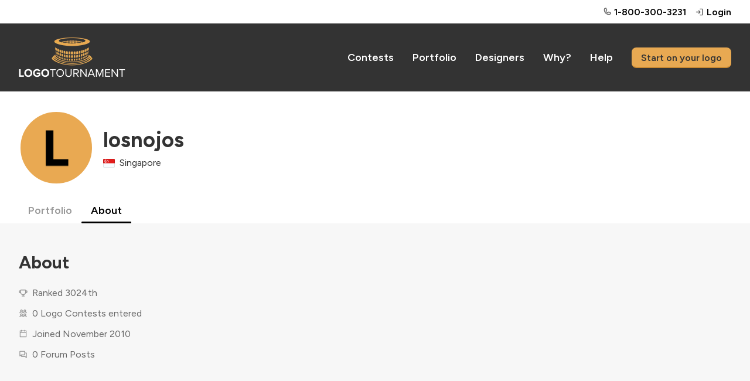

--- FILE ---
content_type: text/html; charset=utf-8
request_url: https://logotournament.com/logodesigners/losnojos?tab=about
body_size: 3588
content:

<!DOCTYPE html>
<html lang="en">
<head>
<title>losnojos</title>
<base href="https://logotournament.com/"/>
<meta charset="utf-8"/>
<meta name="viewport" content="width=device-width, initial-scale=1.0, maximum-scale=5.0"/>



<link rel="icon" type="image/png" sizes="32x32" href="https://files.logotournament.com/resources/static/favicon-32x32.png"/>
<link rel="icon" type="image/png" sizes="16x16" href="https://files.logotournament.com/resources/static/favicon-16x16.png"/>
<meta name="theme-color" content="#ffffff"/>
<link rel="apple-touch-icon" sizes="180x180" href="https://files.logotournament.com/resources/static/apple-touch-icon.png"/>
<link rel="manifest" href="https://files.logotournament.com/resources/static/site.webmanifest"/>
<link rel="mask-icon" href="https://files.logotournament.com/resources/static/safari-pinned-tab.svg" color="#333333"/>



<link rel="stylesheet" type="text/css" href="https://files.logotournament.com/resources/static/pack/2200016669063758.css"/>


<script>
(function(){function _LT(){
var self=this;this.deviceTimezoneOffset=parseInt('-1');this.ltype='-';this.onReady=[];this.onReadyMessage='';this.storedClicks=[];this.loading=true;this.pageShown=false;
this.config={trackingCodeEnabled:true,helpScout:{enabled:true,name:'',email:''},
// 
};this.isDesktop=function(){return (document.getElementById('test-device-mobile').offsetParent === null);};this.isMobile=function(){return !self.isDesktop();};this.process=function(callable){if (window.LT.loading) {window.LT.onReady.push(callable);return false;} else {return callable();}};
}window.LT=new _LT();})();
window.addEventListener('click',function(e){if(window.LT.loading&&e.isTrusted){var c=e.target,n;do{if(c.tagName==='A'&&c.getAttribute('href')!=='#')break;n=c.getAttribute('class');if(typeof n==='string'){if(c.classList.contains('tab')||c.classList.contains('button')||n.indexOf('bind-')>-1){window.LT.storedClicks.push(c);e.preventDefault();return false;}}c=c.parentElement;}while(c!==null);}});
</script>
</head>
<body>
<div id="test-device-mobile"></div>

<figure class="container-common bind-container-common" data-notifications-count="">


<section class="all-content">

<header>


<figure class="user-line only-desktop">
<div class="wrap-outer">
<div class="wrap-inner">

<figure class="phone">
<a href="https://help.logotournament.com" class="txt-overflow no-hover-decoration display-flex flex-align-center">

<i class="svg-icon svg-icon-phone-bold svg-color-neutral-600"></i>
<i class="svg-icon svg-icon-chat-circle-text-bold svg-color-neutral-600 txt-small display-none"></i>
<span class="pl-05 link">1-800-300-3231</span>
</a>
</figure>


<a href="/login">
<i class="svg-icon svg-icon-sign-in-bold svg-color-neutral-600"></i>
<span>Login</span>
</a>

</div>
</div>
</figure>

<nav class="only-desktop">
<div class="wrap-outer">
<div class="wrap-inner">
<figure class="logo"><a href="/"></a></figure>

<a href="/contests">Contests</a>
<a href="/portfolio">Portfolio</a>
<a href="/logodesigners">Designers</a>
<a href="/why">Why?</a>
<a href="https://help.logotournament.com">Help</a>
<a href="/create" class="button button-small">Start on your logo</a>

</div>
</div>
</nav>






<nav class="only-mobile">
<div class="wrap-outer">
<div class="wrap-inner">
<figure class="logo"><a href="/"></a></figure>

<figure class="hamburger bind-common-hamburger-open">
<i class="svg-icon svg-icon-list-bold svg-color-white"></i>
</figure>

</div>
</div>
</nav>

</header>
<article>

<figure
class="profile-header bind-profile-header no-cover"
data-onload-message=""
data-url-avatar-delete="/container-profile-header?action=avatar_delete"
data-url-cover-delete="/container-profile-header?action=cover_delete"
data-editor="0"
>


<div class="wrap-outer no-cover-place">
</div>

<div class="wrap-outer">
<div class="wrap-inner display-flex flex-wrap-mobile flex-align-center">
<div class="flex-max display-flex txt-overflow flex-align-center cover-shift-up">
<div class="flex-none">
<figure class="avatar position-relative" style="background-image: url(https://files.logotournament.com/avatars/__default__ll.jpg)">

</figure>
</div>
<div class="flex-auto pl-2 txt-overflow">
<h1 class="txt-overflow-multiline pt-0 pb-0">
losnojos

</h1>

<div class="pt-1">
<figure title="Singapore" class="flag sg"></figure><span class="pl-1">Singapore</span>

</div>
</div>
</div>

</div>
</div>

</figure>

<div class="modal-storage">
<figure class="browse-images modal-500 user-select-none bind-browse-images-popup">
<figure class="logo-image bind-browse-images-place"></figure>
<section class="pt-3 bind-browse-images-footer">
<i class="float-left bind-browse-images-prev txt-h3 cursor-pointer svg-icon svg-icon-arrow-fat-left-bold svg-color-brand-600"></i>
<i class="float-right bind-browse-images-next txt-h3 cursor-pointer svg-icon svg-icon-arrow-fat-right-bold svg-color-brand-600"></i>
<div class="clear"></div>
</section>
</figure>
</div>

<figure class="enlarge modal" data-wireframe="&lt;section class=&quot;background&quot;&gt;&amp;nbsp;&lt;/section&gt;&lt;section class=&quot;enlarged-entry&quot;&gt;&lt;figure class=&quot;bind-logo-image logo-image&quot; style=&quot;background-image: url('[data-uri]');&quot;&gt;&lt;/figure&gt;&lt;div class=&quot;bind-footer footer contest&quot;&gt;&lt;div class=&quot;display-flex flex-align-center pt-3&quot;&gt;&lt;div class=&quot;flex-none pr-2&quot;&gt;&lt;figure class=&quot;avatar bind-avatar&quot;&gt;&lt;/figure&gt;&lt;/div&gt;&lt;div class=&quot;flex-max txt-overflow&quot;&gt;&lt;div class=&quot;txt-overflow&quot;&gt;#&lt;span class=&quot;bind-number-in-contest&quot;&gt;[number_in_contest]&lt;/span&gt; designed by&lt;/div&gt;&lt;div class=&quot;txt-overflow pt-05&quot;&gt;&lt;a href=&quot;[url]&quot; class=&quot;bind-designer&quot;&gt;[display_name]&lt;/a&gt;&lt;/div&gt;&lt;/div&gt;&lt;/div&gt;&lt;div class=&quot;pt-1 txt-color-neutral-400 bind-datetime txt-small&quot;&gt;[datetime]&lt;/div&gt;&lt;/div&gt;&lt;div class=&quot;bind-footer portfolio-progress display-flex flex-align-center pt-3&quot;&gt;&lt;div class=&quot;flex-none pr-2&quot;&gt;&lt;figure class=&quot;avatar bind-avatar&quot;&gt;&lt;/figure&gt;&lt;/div&gt;&lt;div class=&quot;flex-max txt-overflow pr-2&quot;&gt;&lt;div class=&quot;txt-overflow&quot;&gt;Designed by&lt;/div&gt;&lt;div class=&quot;txt-overflow pt-05&quot;&gt;&lt;a href=&quot;[url]&quot; class=&quot;bind-designer&quot;&gt;[display_name]&lt;/a&gt;&lt;/div&gt;&lt;/div&gt;&lt;a class=&quot;txt-nobr button flex-none bind-button&quot; href=&quot;[url]&quot;&gt;View &lt;span class=&quot;view-contest-full&quot;&gt;Contest&lt;/span&gt;&lt;/a&gt;&lt;/div&gt;&lt;div class=&quot;bind-footer portfolio-complete display-flex flex-align-center pt-3&quot;&gt;&lt;div class=&quot;flex-none pr-3&quot;&gt;&lt;div class=&quot;bind-contest-centries txt-largest txt-semibold&quot;&gt;[centries]&lt;/div&gt;&lt;div class=&quot;txt-overflow&quot;&gt;Logos&lt;/div&gt;&lt;/div&gt;&lt;div class=&quot;flex-max txt-overflow pr-2&quot;&gt;&lt;div class=&quot;txt-overflow txt-largest txt-semibold&quot;&gt;$&lt;span class=&quot;bind-contest-prize&quot;&gt;[prize_amount]&lt;/span&gt;&lt;/div&gt;&lt;div class=&quot;txt-overflow bind-contest-prize-title&quot;&gt;[prize_package_title]&lt;/div&gt;&lt;/div&gt;&lt;a class=&quot;flex-none txt-nobr button bind-button&quot; href=&quot;[url]&quot;&gt;View &lt;span class=&quot;view-contest-full&quot;&gt;Contest&lt;/span&gt;&lt;/a&gt;&lt;/div&gt;&lt;div class=&quot;bind-footer my-entries pt-3&quot;&gt;&lt;a class=&quot;button bind-button-contest-view-designer button-small-mobile&quot; href=&quot;[url]&quot;&gt;Entries&lt;/a&gt;&lt;span class=&quot;pr-2&quot;&gt;&lt;/span&gt;&lt;a class=&quot;button bind-button-contest-view button-small-mobile&quot; href=&quot;[url]&quot;&gt;Contest&lt;/a&gt;&lt;/div&gt;&lt;/section&gt;&lt;i class=&quot;close-modal svg-icon svg-icon-x-bold&quot;&gt;&lt;/i&gt;">
<script>
window.addEventListener('pageshow', function(event){
if (window.LT.pageShown) window.LT.enlarge.hide();
});
</script>
</figure>

<figure
class="profile-designer bind-profile-designer"
data-designer-id="64700"
data-identity-pack-id="1"
data-server-url="/api/jcontainer_profile_designer?designer_id=64700"
data-top-selection-count="0"
data-subaddress-base="https://logotournament.com/logodesigners/losnojos"
data-current-tab="portfolio"
data-current-filter="all"
data-current-page="1"
data-ltype="-"
data-loaded-portfolio="1"
data-loaded-about="1"
data-loaded-services="0"
>
<div class="wrap-outer"><div class="wrap-inner">
<div class="spacing-sections"></div>
<figure class="scroll-tabs">
<section>
<a class="tab bind-tab " rel="portfolio" href="/logodesigners/losnojos">Portfolio</a>
<a class="tab bind-tab tab-active" rel="about" href="/logodesigners/losnojos?tab=about">About</a>

</section>
</figure>
</div></div>
<div class="bind-loading" style="display: none">
<div class="wrap-outer gray-light"><div class="wrap-inner pt-3">
Loading ...
<div class="pad4"></div>
</div></div>
</div>
<div class="portfolio bind-content-portfolio" style="display: none">

<div class="wrap-outer gray-light"><div class="wrap-inner spacing-full">
<figure class="filter-entries txt-right txt-nobr">
<span class="bind-filter cursor-pointer" rel="top" style="display: none">Top Selections</span><span class="pr-2"></span><span class="bind-filter cursor-pointer" rel="all">All</span>
</figure>
</div></div>
<div class="bind-entries">

<div class="wrap-outer gray-light"><div class="wrap-inner pt-3">
<figure class="entry-grid">
<section id="entries" class="entries">

</section>
</figure>

<div class="txt-color-neutral-600">Portfolio is empty.</div>

</div></div>
<div class="wrap-outer gray-light last-of-type"><div class="wrap-inner">

</div></div>

</div>

</div>
<div class="about bind-content-about" style="">

<div class="wrap-outer gray-light last-of-type"><div class="wrap-inner spacing-full">
<div class="about-view">
<div class="grid-row">
<div class="grid-col-6 grid-col-lm-6">
<h2 class="txt-h1-mobile">About</h2>
<div class="bind-biography">

</div>
<div class="display-flex pt-3 flex-wrap-mobile">

<div class="flex-max">
<div class="txt-color-neutral-600 display-flex">
<div class="flex-none pr-1"><i class="svg-icon svg-icon-trophy-bold svg-color-neutral-400"></i></div>
<div class="flex-max">Ranked 3024th</div>
</div>
<div class="pt-2 txt-color-neutral-600 display-flex">
<div class="flex-none pr-1"><i class="svg-icon svg-icon-users-four-bold svg-color-neutral-400"></i></div>
<div class="flex-max">0 Logo Contests entered</div>
</div>

<div class="pt-2 txt-color-neutral-600 display-flex">
<div class="flex-none pr-1"><i class="svg-icon svg-icon-calendar-blank-bold svg-color-neutral-400"></i></div>
<div class="flex-max">Joined November 2010</div>
</div>
<div class="pt-2 txt-color-neutral-600 display-flex">
<div class="flex-none pr-1"><i class="svg-icon svg-icon-chats-bold svg-color-neutral-400"></i></div>
<div class="flex-max">0 Forum Posts</div>
</div>

</div>
</div>
</div>

</div>
</div>
<div class="about-edit">
<h2 class="txt-h1-mobile">Biography</h2>
<div class="grid-row pt-1">
<div class="grid-col-7">
<textarea name="biography" class="bind-biography-edit"></textarea>
</div>
</div>
</div>
</div></div>

</div>
<div class="services bind-content-services" style="display: none">



</div>
</figure>

</article>

<footer class="bind-hide-during-brief-edit">
<div class="wrap-outer">
<div class="wrap-inner">

<div class="only-desktop">
<section class="footer-links">
<div class="float-left">
<a href="https://namesampler.com">Business Name Generator</a>
</div>
<div class="float-right">
<a href="/pro-accounts">Pro Accounts: for Agencies, Firms, &amp; Studios</a>
<a href="/help/contactus">Contact Us</a>
<a href="/forum">Forum</a>
</div>
<div class="clear"></div>
</section>
<section class="social-icons">
<a href="https://facebook.com/logotournament" title="Facebook"><figure class="general-image" data-src="https://files.logotournament.com/resources/static/img/facebook.svg"></figure></a>
<a href="https://twitter.com/logotournament" title="X"><figure class="general-image" data-src="https://files.logotournament.com/resources/static/img/twitter-fixed.svg"></figure></a>
<a href="https://instagram.com/logotournament" title="Instagram"><figure class="general-image" data-src="https://files.logotournament.com/resources/static/img/instagram.svg"></figure></i></a>
</section>
<section class="footer-links">
<div class="float-right">
<a href="https://help.logotournament.com/article/107-privacy-policy">Privacy</a>
<a href="https://help.logotournament.com/article/106-copyright-issues">Copyright</a>
<a href="/aboutus">About Us</a>
<a href="/terms">Terms of Service</a>
</div>
<div class="clear"></div>
</section>
<section class="copyright txt-right pt-3">
&copy; 2007-2026 LogoTournament.com a division of Quinn Ventures Inc.
</section>
</div>
<div class="only-mobile">
<section class="footer-links">
<a href="https://namesampler.com">Business Name Generator</a>
</section>
<section class="social-icons">
<a href="https://facebook.com/logotournament" title="Facebook"><figure class="general-image" data-src="https://files.logotournament.com/resources/static/img/facebook.svg"></figure></a>
<a href="https://twitter.com/logotournament" title="X"><figure class="general-image" data-src="https://files.logotournament.com/resources/static/img/twitter-fixed.svg"></figure></a>
<a href="https://instagram.com/logotournament" title="Instagram"><figure class="general-image" data-src="https://files.logotournament.com/resources/static/img/instagram.svg"></figure></i></a>
</section>
<section class="footer-links">
<a href="https://help.logotournament.com/article/107-privacy-policy">Privacy</a>
<a href="https://help.logotournament.com/article/106-copyright-issues">Copyright</a>
<a href="/aboutus">About Us</a>
<a href="/terms">Terms</a>
</section>
<section class="copyright txt-right pt-3">
&copy; 2007-2026 LogoTournament.com a division of Quinn Ventures Inc.
</section>
</div>







</div>
</div>
</footer>

</section>

<figure class="hamburger-menu only-mobile">
<header>
<nav>
<div class="wrap-outer">
<div class="wrap-inner">
<figure class="logo"><a href="/"></a></figure>
<figure class="hamburger bind-common-hamburger-close">
<i class="svg-icon svg-icon-x-bold svg-color-white"></i>
</figure>
</div>
</div>
</nav>
</header>
<menu>

<div class="group-splitter"></div>
<a href="/login"><i class="svg-icon svg-icon-sign-in-bold"></i>Login</a>
<div class="group-splitter"></div>
<a href="/">Home</a>
<a href="/create">Start on your logo</a>
<a href="/contests">Contests</a>
<a href="/portfolio">Portfolio</a>
<a href="/logodesigners">Designers</a>
<a href="/why">Why?</a>
<a href="https://help.logotournament.com">Help</a>
<a href="/help/contactus">Contact Us</a>
<div class="group-splitter"></div>
<a href="/forum">Forum</a>
<a href="/aboutus">About Us</a>
<a href="/pro-accounts">Pro Accounts</a>
<figure class="phone">
<a href="https://help.logotournament.com" class="txt-overflow no-hover-decoration display-flex flex-align-center">

<i class="svg-icon svg-icon-phone-bold svg-color-neutral-600"></i>
<i class="svg-icon svg-icon-chat-circle-text-bold svg-color-neutral-600 txt-small display-none"></i>
<span class="pl-05 link">1-800-300-3231</span>
</a>
</figure>






</menu>
</figure>

<div class="modal-storage">

</div>
<script>
window.LT.config.containerCommonServerURL="/api/jcontainer_common";
window.addEventListener('pageshow', function(event){
if (window.LT.pageShown) window.LT.containerCommon.hideHamburgerMenu();
});
</script>
</figure>

<script>window.LT.config.containerRequestErrorJS={serverURL: 'https://logotournament.com/container-request-error-js', isDeveloper: false};</script>

<div class="modal-storage">
<figure class="grid-form modal-alert modal-350"></figure>
<figure class="grid-form modal-confirm modal-350"></figure>
</div>


<script src="https://files.logotournament.com/resources/static/pack/5260216662336309.js"></script>

<script>
window.addEventListener('pageshow', function(){if (window.LT.pageShown) $(".doing-ajax-effect").hideDoingAJAX();window.LT.pageShown=true;});

</script>
<script async src="https://www.googletagmanager.com/gtag/js?id=G-HEM4V96C8Q"></script>
</body>
</html>


--- FILE ---
content_type: text/css
request_url: https://files.logotournament.com/resources/static/pack/2200016669063758.css
body_size: 11816
content:
/* latin-ext */@font-face {font-family: 'Figtree';font-style: normal;font-weight: 400;font-display: swap;src: url(https://fonts.gstatic.com/s/figtree/v9/_Xms-HUzqDCFdgfMm4q9DaRvziissg.woff2) format('woff2');unicode-range: U+0100-02BA, U+02BD-02C5, U+02C7-02CC, U+02CE-02D7, U+02DD-02FF, U+0304, U+0308, U+0329, U+1D00-1DBF, U+1E00-1E9F, U+1EF2-1EFF, U+2020, U+20A0-20AB, U+20AD-20C0, U+2113, U+2C60-2C7F, U+A720-A7FF;}/* latin */@font-face {font-family: 'Figtree';font-style: normal;font-weight: 400;font-display: swap;src: url(https://fonts.gstatic.com/s/figtree/v9/_Xms-HUzqDCFdgfMm4S9DaRvzig.woff2) format('woff2');unicode-range: U+0000-00FF, U+0131, U+0152-0153, U+02BB-02BC, U+02C6, U+02DA, U+02DC, U+0304, U+0308, U+0329, U+2000-206F, U+20AC, U+2122, U+2191, U+2193, U+2212, U+2215, U+FEFF, U+FFFD;}/* latin-ext */@font-face {font-family: 'Figtree';font-style: normal;font-weight: 600;font-display: swap;src: url(https://fonts.gstatic.com/s/figtree/v9/_Xms-HUzqDCFdgfMm4q9DaRvziissg.woff2) format('woff2');unicode-range: U+0100-02BA, U+02BD-02C5, U+02C7-02CC, U+02CE-02D7, U+02DD-02FF, U+0304, U+0308, U+0329, U+1D00-1DBF, U+1E00-1E9F, U+1EF2-1EFF, U+2020, U+20A0-20AB, U+20AD-20C0, U+2113, U+2C60-2C7F, U+A720-A7FF;}/* latin */@font-face {font-family: 'Figtree';font-style: normal;font-weight: 600;font-display: swap;src: url(https://fonts.gstatic.com/s/figtree/v9/_Xms-HUzqDCFdgfMm4S9DaRvzig.woff2) format('woff2');unicode-range: U+0000-00FF, U+0131, U+0152-0153, U+02BB-02BC, U+02C6, U+02DA, U+02DC, U+0304, U+0308, U+0329, U+2000-206F, U+20AC, U+2122, U+2191, U+2193, U+2212, U+2215, U+FEFF, U+FFFD;}/* latin-ext */@font-face {font-family: 'Figtree';font-style: normal;font-weight: 700;font-display: swap;src: url(https://fonts.gstatic.com/s/figtree/v9/_Xms-HUzqDCFdgfMm4q9DaRvziissg.woff2) format('woff2');unicode-range: U+0100-02BA, U+02BD-02C5, U+02C7-02CC, U+02CE-02D7, U+02DD-02FF, U+0304, U+0308, U+0329, U+1D00-1DBF, U+1E00-1E9F, U+1EF2-1EFF, U+2020, U+20A0-20AB, U+20AD-20C0, U+2113, U+2C60-2C7F, U+A720-A7FF;}/* latin */@font-face {font-family: 'Figtree';font-style: normal;font-weight: 700;font-display: swap;src: url(https://fonts.gstatic.com/s/figtree/v9/_Xms-HUzqDCFdgfMm4S9DaRvzig.woff2) format('woff2');unicode-range: U+0000-00FF, U+0131, U+0152-0153, U+02BB-02BC, U+02C6, U+02DA, U+02DC, U+0304, U+0308, U+0329, U+2000-206F, U+20AC, U+2122, U+2191, U+2193, U+2212, U+2215, U+FEFF, U+FFFD;}/* latin-ext */@font-face {font-family: 'Figtree';font-style: italic;font-weight: 400;font-display: swap;src: url(https://fonts.gstatic.com/s/figtree/v9/_Xm9-HUzqDCFdgfMm4GnA4aZFrUvtOK3A7Yd-Ew84kb3fO7mSkIr.woff) format('woff');unicode-range: U+0100-02BA, U+02BD-02C5, U+02C7-02CC, U+02CE-02D7, U+02DD-02FF, U+0304, U+0308, U+0329, U+1D00-1DBF, U+1E00-1E9F, U+1EF2-1EFF, U+2020, U+20A0-20AB, U+20AD-20C0, U+2113, U+2C60-2C7F, U+A720-A7FF;}/* latin */@font-face {font-family: 'Figtree';font-style: italic;font-weight: 400;font-display: swap;src: url(https://fonts.gstatic.com/s/figtree/v9/_Xm9-HUzqDCFdgfMm4GnA4aZFrUvtOK3A7Yd-EI84kb3fO7mSg.woff) format('woff');unicode-range: U+0000-00FF, U+0131, U+0152-0153, U+02BB-02BC, U+02C6, U+02DA, U+02DC, U+0304, U+0308, U+0329, U+2000-206F, U+20AC, U+2122, U+2191, U+2193, U+2212, U+2215, U+FEFF, U+FFFD;}#test-device-mobile {height: 0;}* {padding: 0;margin: 0;}body {font-weight: 400;color: #333333;font-size: 16px;font-family: "Figtree", sans-serif;-webkit-font-smoothing: antialiased;-moz-osx-font-smoothing: grayscale;text-rendering: optimizeLegibility;}img {border: 0;max-width: 100%;height: auto;width: auto;}article,figure,footer,header,nav,section {display: block;}article {background: #ffffff;}article.gray-light {background: #f7f7f7;}article a,article span.link {color: #333333;}article > .wrap-outer:last-of-type:not(.not-last-of-type),article .wrap-outer.last-of-type {padding-bottom: 80px;}@media screen and (min-width: 1024px) {article a:hover:not(.button):not(.no-hover-decoration),figure.modal a:hover:not(.button):not(.no-hover-decoration),article span.link:hover:not(.no-hover-decoration),figure.modal span.link:hover:not(.no-hover-decoration) {text-decoration: underline;text-decoration-thickness: 1.5px;}}.txt-lh-0 {line-height: 0;}.txt-lh-150 {line-height: 150% !important;}.txt-large {font-size: 20px !important;}.txt-enlarged {font-size: 18px !important;}.txt-normal {font-size: 16px !important;}.txt-small {font-size: 14px !important;}.txt-tiny {font-size: 12px !important;}.txt-italic {font-style: italic !important;}.txt-strike-out {text-decoration: line-through !important;}.txt-nobr {white-space: nowrap !important;}.txt-thin {font-weight: 400 !important;}.txt-semibold {font-weight: 600 !important;}.txt-bold {font-weight: 700 !important;}.txt-underline {text-decoration: underline !important;}.txt-uppercase {text-transform: uppercase;}.txt-overflow {overflow: hidden;text-overflow: ellipsis;white-space: nowrap;}.txt-overflow-multiline {overflow: hidden;text-overflow: ellipsis;white-space: normal !important;}.txt-break-word {word-wrap: break-word;}.txt-center {text-align: center;}.txt-right {text-align: right !important;}.txt-middle {vertical-align: middle;}.txt-color-black {color: #000000 !important;}.txt-color-neutral-800 {color: #333333 !important;}.txt-color-neutral-600 {color: #666666 !important;}.txt-color-neutral-400 {color: #999999 !important;}.txt-color-neutral-200 {color: #cccccc !important;}.txt-color-red-400 {color: #a65959 !important;}.txt-color-green-400 {color: #7ab87a !important;}.txt-color-white {color: #ffffff !important;}.txt-color-brand-600 {color: #e8a952 !important;}.background-color-white {background: #ffffff !important;}i.svg-icon:before {filter: invert(14%) sepia(1%) saturate(1385%) hue-rotate(314deg) brightness(90%) contrast(81%);}i.svg-icon.svg-icon-caret-down-bold,i.svg-icon.svg-icon-caret-up-bold {margin-left: -2px;}i.svg-color-white:before {filter: invert(100) !important;}i.svg-color-neutral-100:before {filter: invert(97%) sepia(0%) saturate(2604%) hue-rotate(103deg) brightness(122%) contrast(80%);}i.svg-color-neutral-200:before {filter: invert(100%) sepia(2%) saturate(0%) hue-rotate(322deg) brightness(84%) contrast(89%);}i.svg-color-neutral-400:before {filter: invert(68%) sepia(0%) saturate(0%) hue-rotate(75deg) brightness(90%) contrast(90%);}i.svg-color-neutral-600:before {filter: invert(44%) sepia(0%) saturate(2198%) hue-rotate(172deg) brightness(83%) contrast(78%);}i.svg-color-neutral-800:before {filter: invert(14%) sepia(1%) saturate(1385%) hue-rotate(314deg) brightness(90%) contrast(81%);}i.svg-color-black:before {filter: none;}i.svg-color-red-400:before {filter: invert(41%) sepia(6%) saturate(4514%) hue-rotate(314deg) brightness(95%) contrast(71%) !important;}i.svg-color-green-400:before {filter: invert(75%) sepia(36%) saturate(406%) hue-rotate(71deg) brightness(84%) contrast(88%);}i.svg-color-orange-400:before {filter: invert(58%) sepia(65%) saturate(175%) hue-rotate(349deg) brightness(96%) contrast(89%);}i.svg-color-brand-600:before {filter: invert(73%) sepia(22%) saturate(1073%) hue-rotate(352deg) brightness(94%) contrast(93%);}pre {font-size: 12px;}a,span.link {font-weight: 700;text-decoration: none;}a.thin,span.link.thin {font-weight: 400 !important;}span.link {cursor: pointer;}hr {border: 0;border-bottom: 1px dashed #e6e6e6;background: #666666;}.bt-1 {border-top: 1px solid #e6e6e6;}.bb-0 {border-bottom: 0 none !important;}.bb-1 {border-bottom: 1px solid #e6e6e6;}.bb-3 {border-bottom: 3px solid #e6e6e6;}.bb-3-pb-5 {border-bottom: 3px solid #e6e6e6;padding-bottom: 5px;}.border-radius-8 {border-radius: 8px;}.max-w-desktop-xs-75 {max-width: calc(1024px / 1.5);}.max-w-desktop-xs-100 {max-width: 1024px;}@keyframes blinking {50% {opacity: 0;}}.blinking {animation: blinking step-end 1s infinite;}.clear {clear: both;}.display-none {display: none;}.display-flex {display: flex;}.display-inline-block {display: inline-block;}.display-inline {display: inline !important;}.flex-align-center {align-items: center;}.flex-max {flex: 0 1 100%;}.flex-auto {flex: 0 1 auto;}.flex-none {flex: 0;}.flex-gap-1 {gap: 8px;}.flex-gap-2 {gap: 16px;}.user-select-none {-webkit-touch-callout: none;-webkit-user-select: none;-khtml-user-select: none;-moz-user-select: none;-ms-user-select: none;user-select: none;}.float-left {float: left;}.float-right {float: right;}.position-relative {position: relative;}.position-absolute {position: absolute;}.cursor-pointer {cursor: pointer;}.py-1 {padding-top: 8px;padding-bottom: 8px;}.py-2 {padding-top: 16px;padding-bottom: 16px;}.py-3 {padding-top: 24px;padding-bottom: 24px;}.py-4 {padding-top: 32px;padding-bottom: 32px;}.px-1 {padding-left: 8px;padding-right: 8px;}.px-2 {padding-left: 16px;padding-right: 16px;}.px-4 {padding-left: 32px;padding-right: 32px;}.pr-05 {padding-right: 4px;}.pr-1 {padding-right: 8px;}.pr-2 {padding-right: 16px;}.pr-3 {padding-right: 24px;}.pr-4 {padding-right: 32px;}.pl-05 {padding-left: 4px;}.pl-1 {padding-left: 8px;}.pl-2 {padding-left: 16px;}.pl-3 {padding-left: 24px;}.pt-0 {padding-top: 0 !important;}.pt-05 {padding-top: 4px;}.pt-1 {padding-top: 8px;}.pt-2 {padding-top: 16px;}.pt-3 {padding-top: 24px;}.pt-4 {padding-top: 32px;}.pt-5 {padding-top: 40px;}.pt-6 {padding-top: 48px;}.pt-7 {padding-top: 54px;}.pb-0 {padding-bottom: 0;}.pb-05 {padding-bottom: 4px;}.pb-1 {padding-bottom: 8px;}.pb-2 {padding-bottom: 16px;}.p-4 {padding: 32px;}.wrap-outer {background: #ffffff;}.wrap-outer.gray-light {background: #f7f7f7;}.grid-row {display: flex;flex-wrap: wrap;}@media screen and (max-width: 1023px) {* {-webkit-text-size-adjust: 100%;-ms-text-size-adjust: none;}.only-desktop {display: none !important;}.txt-h1,.txt-h1-mobile {font-size: 24px !important;}.txt-h2,.txt-h2-mobile {font-size: 20px !important;}.txt-h3 {font-size: 18px !important;}.txt-normal-mobile {font-size: 16px !important;}.txt-overflow-multiline-mobile {overflow: hidden;text-overflow: ellipsis;white-space: normal !important;}.txt-left-mobile {text-align: unset !important;}h1 {font-size: 24px;font-weight: 700;padding: 24px 0;}h2 {font-size: 20px;font-weight: 700;}h3 {font-size: 18px;font-weight: 700;}.txt-nobr-mobile {white-space: nowrap !important;overflow: unset;}.txt-semibold-mobile {font-weight: 600;}.spacing-full {padding-top: 24px;}.spacing-sections {padding-top: 24px;}.spacing-controls {padding-top: 16px;}.pt-0-mobile {padding-top: 0;}.pl-0-mobile {padding-left: 0;}.pr-0-mobile {padding-right: 0;}.pr-05-mobile {padding-right: 4px;}.pr-1-mobile {padding-right: 8px;}.pt-1-mobile {padding-top: 8px;}.pt-2-mobile {padding-top: 16px;}.pt-3-mobile {padding-top: 24px;}.pt-5-mobile {padding-top: 40px;}.pb-1-mobile {padding-bottom: 8px;}.px-0-mobile {padding-left: 0;padding-right: 0;}.display-flex-mobile {display: flex;}.flex-wrap-mobile {flex-wrap: wrap;}.flex-max-mobile {flex: 0 1 100%;}.flex-auto-mobile {flex: 0 1 auto;}.flex-align-unset-mobile {align-items: unset;}.flex-none-mobile {flex: 0;}.wrap-outer {min-width: auto;}.wrap-inner {margin: 0 16px;min-width: 240px;width: auto;}.grid-row {margin-left: -16px;margin-right: -16px;}.grid-col-1,.grid-col-2,.grid-col-3,.grid-col-4,.grid-col-5,.grid-col-6,.grid-col-7,.grid-col-8,.grid-col-9,.grid-col-10,.grid-col-11,.grid-col-12 {padding-left: 16px;padding-right: 16px;box-sizing: border-box;width: 100%;}.grid-col-sm-1 {width: 8.33% !important;}.grid-col-sm-2 {width: 16.66% !important;}.grid-col-sm-3 {width: 24.99% !important;}.grid-col-sm-4 {width: 33.33% !important;}.grid-col-sm-5 {width: 41.65% !important;}.grid-col-sm-6 {width: 50% !important;}.grid-col-sm-7 {width: 58.31% !important;}.grid-col-sm-8 {width: 66.64% !important;}.grid-col-sm-9 {width: 74.97% !important;}.grid-col-sm-10 {width: 83.3% !important;}.grid-col-sm-11 {width: 91.63% !important;}.grid-col-sm-12 {width: 100% !important;}}@media screen and (max-width: 639px) {.pt-2-mobile-sm {padding-top: 16px;}.pt-3-mobile-sm {padding-top: 24px;}.pt-5-mobile-sm {padding-top: 40px;}.pt-6-mobile-sm {padding-top: 48px;}.txt-left-mobile-sm {text-align: unset !important;}}@media screen and (max-width: 1023px) and (min-width: 640px) {.grid-col-lm-1 {width: 8.33% !important;}.grid-col-lm-2 {width: 16.66% !important;}.grid-col-lm-3 {width: 24.99% !important;}.grid-col-lm-4 {width: 33.33% !important;}.grid-col-lm-5 {width: 41.65% !important;}.grid-col-lm-6 {width: 50% !important;}.grid-col-lm-7 {width: 58.31% !important;}.grid-col-lm-8 {width: 66.64% !important;}.grid-col-lm-9 {width: 74.97% !important;}.grid-col-lm-10 {width: 83.3% !important;}.grid-col-lm-11 {width: 91.63% !important;}.grid-col-lm-12 {width: 100% !important;}}@media screen and (min-width: 1024px) {#test-device-mobile {display: none;}.only-mobile {display: none !important;}.txt-h1 {font-size: 36px !important;}.txt-h2 {font-size: 30px !important;}.txt-h3 {font-size: 24px !important;}h1 {font-size: 36px;font-weight: 700;padding: 32px 0;}h2 {font-size: 30px;font-weight: 700;}h3 {font-size: 24px;font-weight: 700;}.spacing-full {padding-top: 48px;}.spacing-sections {padding-top: 32px;}.spacing-controls {padding-top: 24px;}.wrap-inner {margin: 0 32px;}.grid-row {margin-left: -24px;margin-right: -24px;}.grid-col-1,.grid-col-2,.grid-col-3,.grid-col-4,.grid-col-5,.grid-col-6,.grid-col-7,.grid-col-8,.grid-col-9,.grid-col-10,.grid-col-11,.grid-col-12 {padding-left: 24px;padding-right: 24px;box-sizing: border-box;}.grid-col-1 {width: 8.33%;}.grid-col-2 {width: 16.66%;}.grid-col-3 {width: 24.99%;}.grid-col-4 {width: 33.33%;}.grid-col-5 {width: 41.65%;}.grid-col-6 {width: 50%;}.grid-col-7 {width: 58.31%;}.grid-col-8 {width: 66.64%;}.grid-col-9 {width: 74.97%;}.grid-col-10 {width: 83.3%;}.grid-col-11 {width: 91.63%;}.grid-col-12 {width: 100%;}}@media screen and (min-width: 1024px) and (min-width: 1536px) {.wrap-inner {margin: 0 auto;max-width: calc(1536px - 64px);}}@media screen and (min-width: 1280px) {.grid-col-normal-1 {width: 8.33%;}.grid-col-normal-2 {width: 16.66%;}.grid-col-normal-3 {width: 24.99%;}.grid-col-normal-4 {width: 33.33%;}.grid-col-normal-5 {width: 41.65%;}.grid-col-normal-6 {width: 50%;}.grid-col-normal-7 {width: 58.31%;}.grid-col-normal-8 {width: 66.64%;}.grid-col-normal-9 {width: 74.97%;}.grid-col-normal-10 {width: 83.3%;}.grid-col-normal-11 {width: 91.63%;}.grid-col-normal-12 {width: 100%;}}@media screen and (min-width: 1536px) {.grid-col-xl-1 {width: 8.33%;}.grid-col-xl-2 {width: 16.66%;}.grid-col-xl-3 {width: 24.99%;}.grid-col-xl-4 {width: 33.33%;}.grid-col-xl-5 {width: 41.65%;}.grid-col-xl-6 {width: 50%;}.grid-col-xl-7 {width: 58.31%;}.grid-col-xl-8 {width: 66.64%;}.grid-col-xl-9 {width: 74.97%;}.grid-col-xl-10 {width: 83.3%;}.grid-col-xl-11 {width: 91.63%;}.grid-col-xl-12 {width: 100%;}}input[type=text],input[type=number],input[type=password],textarea,select,.content-editable {border: 1px solid #cccccc;background-color: #ffffff;padding: 8px 16px;border-radius: 8px;font-size: 16px;color: #333333;font-family: "Figtree", sans-serif;-webkit-appearance: none;-moz-appearance: none;appearance: none;outline: none;box-sizing: border-box;}select,input[type=text],input[type=number],input[type=password] {height: 32px;}textarea {height: 135px;width: 100%;resize: vertical;display: block;}select {padding: 0 34px 0 16px;background-repeat: no-repeat;background-image: url(../img/select-caret-down-bold.svg);background-position: center right 12px;background-size: 16px 16px;}select option {padding: 8px 16px;}select:has(option[disabled="disabled"]:checked) {color: #999999;}figure.checkbox,figure.radio {display: inline-block;width: 16px;height: 16px;position: relative;}figure.checkbox input,figure.radio input {position: absolute;opacity: 0;height: 0;width: 0;}figure.checkbox .indicator,figure.radio .indicator {position: absolute;height: 100%;width: 100%;top: 0;left: 0;content: "";box-sizing: border-box;background: #ffffff;border: 2px solid #333333;}figure.checkbox .indicator:after,figure.radio .indicator:after {content: "";position: absolute;display: none;}figure.checkbox input:checked ~ .indicator:after,figure.radio input:checked ~ .indicator:after {display: block;}figure.checkbox .indicator {border-radius: 2px;}figure.checkbox input:checked ~ .indicator:after {left: 3px;top: 0;width: 3px;height: 7px;border: 3px solid #333333;border-top: 0 none;border-left: 0 none;transform: rotate(45deg);}figure.radio .indicator {border-radius: 50%;}figure.radio input:checked ~ .indicator:after {width: 8px;height: 8px;border-radius: 50%;top: 50%;left: 50%;transform: translateX(-50%) translateY(-50%);background: #333333;}label.checkbox-radio {cursor: pointer;position: relative;padding-left: 24px;display: inline-block;}label.checkbox-radio figure.radio,label.checkbox-radio figure.checkbox {position: absolute;top: 1px;left: 0;}::placeholder {color: #999999;}::-webkit-input-placeholder {color: #999999;}:-moz-placeholder {color: #999999;}::-moz-placeholder {color: #999999;}:-ms-input-placeholder {color: #999999;}.button {display: inline-block;background: #e8a952;box-sizing: border-box;border-radius: 8px;border: 0 none;vertical-align: middle;color: #333333;cursor: pointer;font-size: 16px;font-family: "Figtree", sans-serif;font-weight: 700;padding: 8px 32px 6px 32px;border-bottom: 2px solid #ca8a32;}.button.button-small {padding: 8px 16px 6px 16px;}.button.button-tiny {padding: 4px 8px 2px 8px;}.button.button-large {padding: 16px 32px 14px 32px;}.button.button-inactive {opacity: 0.5;}.button.button-invisible {height: 0;margin: 0;padding: 0;border: 0;width: 0;overflow: hidden;}.button.button-color-2 {background: #cccccc;border-bottom: 2px solid #b3b3b3;}.button.button-width-auto {width: auto !important;}.button > span {font-weight: 700;}.button > i.svg-icon {font-size: 100%;}.button > i.svg-icon:before {filter: invert(14%) sepia(1%) saturate(1385%) hue-rotate(314deg) brightness(90%) contrast(81%);}@media screen and (min-width: 1024px) {.button:hover {color: #1a1a1a;background: #f0b666;}.button:hover.button-color-2 {background: #e6e6e6;}.button:hover > i.svg-icon:before {filter: invert(9%) sepia(10%) saturate(2%) hue-rotate(314deg) brightness(104%) contrast(99%);}}@media screen and (max-width: 1023px) {.button.button-large {padding: 8px 32px 6px 32px;}.button.button-small-mobile {padding: 8px 16px 6px 16px;}}.grid-form input[type=text],.grid-form input[type=password],.grid-form input[type=number],.grid-form textarea,.grid-form select,.grid-form .button {width: 100%;max-width: 100%;}.grid-form input[type=text].disabled,.grid-form input[type=password].disabled,.grid-form input[type=number].disabled,.grid-form textarea.disabled,.grid-form select.disabled,.grid-form .button.disabled {color: #999999;}.grid-form .button {text-align: center;}.grid-form input[type=text],.grid-form input[type=password],.grid-form input[type=number] {height: 32px;}.grid-form input[type=file] {width: 250px;}.grid-form figure.file {position: relative;}.grid-form figure.file input[type=file] {position: absolute;top: 0;left: 0;right: 0;bottom: 0;width: 100%;opacity: 0;z-index: 1;}.grid-form label:not(.checkbox-radio) {color: #666666;font-weight: 600;}.grid-form.fullscreen-form input.text,.grid-form.fullscreen-form select {background: none repeat scroll 0 0 #f7f7f7;}@keyframes doing-ajax-effect {0% {opacity: 0.3;}50% {opacity: 0.5;}100% {opacity: 0.3;}}.doing-ajax-effect {animation: doing-ajax-effect ease-in-out 1s infinite;}.modal-storage {height: 0;width: 100%;overflow: hidden;}.modal-bookmark {display: none;}figure.modal a,figure.modal span.link {color: #000000;}figure.modal section.background {position: fixed;width: 100%;height: 100%;top: 0;left: 0;display: block;background: black;opacity: 0.6;}figure.modal section.content-wrap-vertical {position: fixed;width: 100%;height: 100%;left: 0;top: 0;overflow-y: scroll;overflow-x: hidden;}figure.modal section.content-wrap-vertical table {width: 100%;height: 100%;}figure.modal section.content-wrap-vertical table td.center-pad {padding: 0 64px;box-sizing: border-box;max-width: 100vw;}figure.modal section.content-wrap-vertical table section.content {position: relative;margin: 0 auto;padding: 24px;background: white;border: 1px solid #e6e6e6;border-bottom: #e6e6e6 2px solid;border-radius: 5px;}figure.modal section.content-wrap-vertical table section.content.gray-light {background: #f7f7f7;}figure.modal .close-modal {position: fixed;padding: 10px 20px 20px 20px;right: 0;top: 0;cursor: pointer;font-size: 32px;}figure.modal .close-modal:before {filter: invert(100) drop-shadow(0 0 1px #000000);}figure.modal.center-as-height section.content-wrap-vertical table tr td {vertical-align: top;}figure.modal.side-panel section.content-wrap-vertical table section.content {margin: 40px 0 0 auto;}figure.modal.side-panel section.content-wrap-vertical table tr td {vertical-align: top;}@media screen and (max-width: 1023px) {figure.modal .close-modal {padding: 10px 10px;}figure.modal section.content-wrap-vertical table td.center-pad {padding: 0 20px;}figure.modal section.content-wrap-vertical table section.content {margin: 40px auto 0 auto !important;}.modal-300 {width: auto;max-width: 300px;}.modal-350 {width: auto;max-width: 350px;}.modal-400 {width: auto;max-width: 400px;}.modal-500 {width: auto;max-width: 500px;}.modal-760 {width: auto;max-width: 760px;}.modal-960 {width: auto;max-width: 960px;}}@media screen and (min-width: 1024px) {.modal-300 {width: 300px;}.modal-350 {width: 350px;}.modal-400 {width: 400px;}.modal-500 {width: 500px;}.modal-760 {width: 760px;}.modal-960 {width: 960px;}}figure.scroll-tabs {position: relative;}figure.scroll-tabs .tab {color: #999999;padding: 0 16px 11px 16px;white-space: nowrap;cursor: pointer;position: relative;text-decoration: none !important;font-size: 18px;font-weight: 600;}figure.scroll-tabs .tab i.svg-icon:before {filter: invert(68%) sepia(0%) saturate(0%) hue-rotate(75deg) brightness(90%) contrast(90%);}figure.scroll-tabs .tab a {text-decoration: none !important;color: #999999;font-weight: 600;}figure.scroll-tabs .tab .tab-counter {display: inline-block;border-radius: 8px;font-size: 12px;font-weight: 700;min-width: 16px;text-align: center;}figure.scroll-tabs .tab .tab-counter.gray {background: #f7f7f7;color: #666666;}figure.scroll-tabs .tab .tab-counter.green {background: #7ab87a;color: #ffffff;}figure.scroll-tabs .tab .tab-counter.red {background: #a65959;color: #ffffff;}figure.scroll-tabs .tab:before {position: absolute;border-radius: 2px;bottom: 0;left: 0;right: 0;height: 1px;}figure.scroll-tabs .tab.tab-active {color: #000000;}figure.scroll-tabs .tab.tab-active i.svg-icon:before {filter: none;}figure.scroll-tabs .tab.tab-active a {color: #000000;}figure.scroll-tabs .tab.tab-active:before {content: "";border: 1px solid #000000;background: #000000;}figure.scroll-tabs .tab.tab-disabled {color: #e6e6e6;cursor: default;}figure.scroll-tabs .tab.tab-disabled a {color: #e6e6e6;cursor: default;}figure.scroll-tabs .tab#tab_communication .display-flex {display: inline-flex;}figure.scroll-tabs .tab#tab_communication .tab-counter {vertical-align: 8px !important;}figure.scroll-tabs section {display: flex;width: fit-content;}@media screen and (min-width: 1024px) {figure.scroll-tabs section {margin-left: 0 !important;}figure.scroll-tabs .scroll-arrow {display: none !important;}figure.scroll-tabs .tab .tab-counter {vertical-align: 2px;padding: 4px;margin-left: 4px;}}@media screen and (max-width: 1023px) {figure.scroll-tabs {overflow: hidden;margin-top: -16px;}figure.scroll-tabs .section {display: flex;flex-wrap: nowrap;}figure.scroll-tabs .tab {padding: 16px 8px 9px 8px;font-size: 16px;}figure.scroll-tabs .tab .tab-counter {vertical-align: 1px;padding: 2px 4px;}figure.scroll-tabs .scroll-arrow {position: absolute;top: 0;width: 32px;height: 101%;padding-top: 16px;}figure.scroll-tabs .scroll-arrow.left {left: 0;background: url(../img/scroll-tabs-bg-left.png) repeat-y left top;}figure.scroll-tabs .scroll-arrow.right {right: 0;text-align: right;background: url(../img/scroll-tabs-bg-right.png) repeat-y right top;}}@media screen and (min-width: 1024px) {figure.scroll-tabs .tab:hover:not(.tab-active):not(.tab-disabled):before {content: "";border: 1px solid #999999;background: #999999;}}figure.general-image {background-size: 100%;background-repeat: no-repeat;}figure.logo-image {border-radius: 8px;border-bottom: 2px solid #e6e6e6;background-color: #ffffff;width: 100%;padding-top: 80%;background-size: 100%;background-repeat: no-repeat;}figure.entry-no-display {position: absolute;width: 100%;height: 100%;background-color: rgba(255, 255, 255, 0.88);top: 0;left: 0;}figure.entry-no-display div {position: absolute;top: 36%;width: 100%;color: #999999;text-align: center;}figure.entry-no-display div i.svg-icon {font-size: 36px;}figure.entry-no-display div i.svg-icon:before {filter: invert(68%) sepia(0%) saturate(0%) hue-rotate(75deg) brightness(90%) contrast(90%);}figure.entry-no-display div p {font-size: 14px;display: none;max-width: 100%;}@media screen and (max-width: 1023px) {figure.entry-no-display div {top: 30%;}figure.entry-no-display div p {display: block;}}@media screen and (min-width: 1024px) {figure.entry-no-display:hover div p {display: block;}}figure.entry-grid section.entries {display: grid;grid-template-columns: repeat(4, minmax(0, 1fr));grid-gap: 32px;}figure.entry-grid section.entries:after {display: none;}figure.entry-grid section.entries .clear {display: none;}figure.entry-grid section.entries figure.entry {width: 100%;margin: 0;position: relative;}figure.entry-grid section.entries figure.entry .image-place {border-radius: 8px;border-bottom: 2px solid #e6e6e6;background-color: #ffffff;width: 100%;padding-top: 80%;background-size: 100%;background-repeat: no-repeat;cursor: pointer;position: relative;overflow: hidden;}figure.entry-grid section.entries figure.entry .bottom-line {color: #666666;padding-top: 4px;font-size: 14px;}figure.entry-grid section.entries figure.entry .bottom-line .half {width: 50%;}figure.entry-grid section.entries figure.entry .bottom-line div:nth-child(2) {text-align: right;width: 50%;}figure.entry-grid section.entries figure.entry .bottom-line div:first-child {width: 50%;}figure.entry-grid section.entries figure.entry .pick {display: flex;position: absolute;right: 8px;bottom: 8px;}figure.entry-grid section.entries figure.entry .pick i.svg-icon {cursor: pointer;margin-left: 8px;}figure.entry-grid section.entries figure.entry .pick i.svg-icon:before {filter: invert(100%) sepia(2%) saturate(0%) hue-rotate(322deg) brightness(84%) contrast(89%);}figure.entry-grid section.entries figure.entry .admin-icon {display: none;}figure.entry-grid section.entries figure.entry.admin-mode-no-display figure.entry-no-display {display: none;}figure.entry-grid section.entries figure.entry.admin-mode-no-display .admin-icon {display: inline;cursor: default;color: #666666;}figure.entry-grid section.entries figure.entry.selectable.selected .image-place:before,figure.entry-grid section.entries figure.entry.uploaded .image-place:before {filter: invert(75%) sepia(36%) saturate(406%) hue-rotate(71deg) brightness(84%) contrast(88%);height: 24px;width: 24px;position: absolute;right: 8px;bottom: 8px;content: "";background-size: contain;background-repeat: no-repeat;background-image: url(../img/icons/check-circle-bold.svg);}figure.entry-grid section.entries figure.entry.selectable.selected .image-place {box-shadow: inset 0 0 0 2px #7ab87a;background-color: transparent;overflow: hidden;}@media screen and (max-width: 1023px) {figure.entry-grid section.entries {grid-template-columns: repeat(2, minmax(0, 1fr));grid-gap: 16px;}figure.entry-grid section.entries figure.entry img {height: auto;}}@media screen and (max-width: 1023px) and (min-width: 640px) {figure.entry-grid section.entries {grid-template-columns: repeat(3, minmax(0, 1fr));}}@media screen and (min-width: 1280px) {figure.entry-grid section.entries {grid-template-columns: repeat(5, minmax(0, 1fr));}}@media screen and (min-width: 1024px) {figure.entry-grid section.entries figure.entry.selectable:not(.selected) .image-place:hover {box-shadow: inset 0 0 0 2px #333333;background-color: transparent;overflow: hidden;}figure.entry-grid section.entries figure.entry .pick i.svg-icon[data-title]:hover {position: relative;}figure.entry-grid section.entries figure.entry .pick i.svg-icon[data-title]:hover:after {text-transform: none;line-height: normal;font-size: 14px;font-weight: 400;font-family: "Figtree", sans-serif;padding: 16px;color: #666666;position: absolute;z-index: 101;border-radius: 8px;border: 1px solid #f0f0f0;background: #ffffff;display: block;white-space: normal;content: attr(data-title);top: 26px;right: -8px;width: auto;white-space: nowrap;}}figure.file-uploader iframe {width: 100%;border: 0;overflow: hidden;height: 35px;}figure.file-uploader .fileinputs {position: relative;}figure.file-uploader .fileinputs input[type=file] {display: block;left: 0;top: 0;width: 100%;height: 100%;position: absolute;opacity: 0;z-index: 2;cursor: pointer;}figure.file-uploader .fileinputs .button {width: 100%;}@media (any-hover: hover) {figure.file-uploader .fileinputs:hover .button {color: #1a1a1a;background: #f0b666;}figure.file-uploader .fileinputs:hover .button.button-color-2 {background: #e6e6e6;}figure.file-uploader .fileinputs:hover .button > i.svg-icon:before {filter: invert(9%) sepia(10%) saturate(2%) hue-rotate(314deg) brightness(104%) contrast(99%);}}.search-highlight {background: #deedde;border: 1px solid #7ab87a;border-radius: 8px;display: inline-block;padding: 0 4px;font-weight: inherit;}figure.table section:after {content: unset;}figure.table section.header,figure.table section.data {display: flex;border-bottom: 1px solid #e6e6e6;}figure.table section.header {padding-bottom: 8px;border-bottom: 3px solid #e6e6e6;}figure.table section.header .column {font-weight: 700;color: #666666;}figure.table section.header .column * {color: #666666;font-weight: 700;text-decoration: none !important;}figure.table section.header .column i.svg-icon:before {filter: invert(44%) sepia(0%) saturate(2198%) hue-rotate(172deg) brightness(83%) contrast(78%);}figure.table section.data {padding-top: 16px;padding-bottom: 16px;}figure.table section .column {overflow: hidden;text-overflow: ellipsis;white-space: nowrap;}figure.table.min-width-bp-normal {overflow-x: auto;}figure.table.min-width-bp-normal section.header,figure.table.min-width-bp-normal section.data {min-width: calc(1280px - 128px);}@media screen and (max-width: 1023px) {figure.table section.header,figure.table section.data {column-gap: 24px;}figure.table.table-no-header-mobile section.header {display: none;}figure.table.table-no-header-mobile section.data {padding: 24px 0;}}@media screen and (min-width: 1024px) {figure.table section.header,figure.table section.data {column-gap: 48px;}}figure.avatar {width: 48px;height: 48px;border-radius: 128px;background-size: contain;background-repeat: no-repeat;}figure.avatar.avatar-medium {width: 32px;height: 32px;}figure.avatar.avatar-small {width: 24px;height: 24px;}figure.avatar.avatar-tiny {width: 16px;height: 16px;}mark {background: #7ab87a;font-size: 14px;color: #ffffff;border-radius: 10px;padding: 0 6px;min-width: 8px;height: 20px;text-align: center;line-height: 21px;font-weight: 600;}.overlay-box {position: absolute;display: none;z-index: 101;background: #ffffff;padding: 24px;border: 1px solid #e6e6e6;border-radius: 8px;font-size: 16px;font-style: normal;font-weight: 400;color: #333333;word-wrap: break-word;}@media screen and (min-width: 1024px) {.overlay-box-caller:hover {position: relative;}.overlay-box-caller:hover .overlay-box {display: block;}}i.svg-icon {font-size: calc(100% - 2px);line-height: normal;}i.svg-icon:before {content: "\00a0\00a0\00a0\00a0\00a0";background-size: contain;background-repeat: no-repeat;background-position-x: center;font-weight: 400 !important;}i.svg-icon-file-text-bold:before {background-image: url(../img/icons/file-text-bold.svg);}i.svg-icon-hash-bold:before {background-image: url(../img/icons/hash-bold.svg);}i.svg-icon-clipboard-bold:before {background-image: url(../img/icons/clipboard-bold.svg);}i.svg-icon-lock-simple-open-bold:before {background-image: url(../img/icons/lock-simple-open-bold.svg);}i.svg-icon-receipt-bold:before {background-image: url(../img/icons/receipt-bold.svg);}i.svg-icon-prohibit-bold:before {background-image: url(../img/icons/prohibit-bold.svg);}i.svg-icon-bed-bold:before {background-image: url(../img/icons/bed-bold.svg);}i.svg-icon-cloud-arrow-down-bold:before {background-image: url(../img/icons/cloud-arrow-down-bold.svg);}i.svg-icon-clock-countdown-bold:before {background-image: url(../img/icons/clock-countdown-bold.svg);}i.svg-icon-copyright-bold:before {background-image: url(../img/icons/copyright-bold.svg);}i.svg-icon-toggle-left-bold:before {background-image: url(../img/icons/toggle-left-bold.svg);}i.svg-icon-clock-counter-clockwise-bold:before {background-image: url(../img/icons/clock-counter-clockwise-bold.svg);}i.svg-icon-linkedin-logo-bold:before {background-image: url(../img/icons/linkedin-logo-bold.svg);}i.svg-icon-sign-out-bold:before {background-image: url(../img/icons/sign-out-bold.svg);}i.svg-icon-security-camera-bold:before {background-image: url(../img/icons/security-camera-bold.svg);}i.svg-icon-file-light:before {background-image: url(../img/icons/file-light.svg);}i.svg-icon-pencil-simple-bold:before {background-image: url(../img/icons/pencil-simple-bold.svg);}i.svg-icon-twitter-logo-bold:before {background-image: url(../img/icons/twitter-logo-bold.svg);}i.svg-icon-copy-bold:before {background-image: url(../img/icons/copy-bold.svg);}i.svg-icon-question-bold:before {background-image: url(../img/icons/question-bold.svg);}i.svg-icon-arrow-counter-clockwise-bold:before {background-image: url(../img/icons/arrow-counter-clockwise-bold.svg);}i.svg-icon-brackets-curly-bold:before {background-image: url(../img/icons/brackets-curly-bold.svg);}i.svg-icon-shield-bold:before {background-image: url(../img/icons/shield-bold.svg);}i.svg-icon-list-bold:before {background-image: url(../img/icons/list-bold.svg);}i.svg-icon-battery-high-bold:before {background-image: url(../img/icons/battery-high-bold.svg);}i.svg-icon-fast-forward-bold:before {background-image: url(../img/icons/fast-forward-bold.svg);}i.svg-icon-phone-bold:before {background-image: url(../img/icons/phone-bold.svg);}i.svg-icon-check-fat-bold:before {background-image: url(../img/icons/check-fat-bold.svg);}i.svg-icon-handshake-bold:before {background-image: url(../img/icons/handshake-bold.svg);}i.svg-icon-plus-bold:before {background-image: url(../img/icons/plus-bold.svg);}i.svg-icon-sticker-bold:before {background-image: url(../img/icons/sticker-bold.svg);}i.svg-icon-tag-bold:before {background-image: url(../img/icons/tag-bold.svg);}i.svg-icon-quotes-bold:before {background-image: url(../img/icons/quotes-bold.svg);}i.svg-icon-arrow-fat-right-bold:before {background-image: url(../img/icons/arrow-fat-right-bold.svg);}i.svg-icon-money-bold:before {background-image: url(../img/icons/money-bold.svg);}i.svg-icon-cloud-arrow-up-bold:before {background-image: url(../img/icons/cloud-arrow-up-bold.svg);}i.svg-icon-cash-register-bold:before {background-image: url(../img/icons/cash-register-bold.svg);}i.svg-icon-seal-percent-bold:before {background-image: url(../img/icons/seal-percent-bold.svg);}i.svg-icon-signature-bold:before {background-image: url(../img/icons/signature-bold.svg);}i.svg-icon-seal-check-fill:before {background-image: url(../img/icons/seal-check-fill.svg);}i.svg-icon-trophy-bold:before {background-image: url(../img/icons/trophy-bold.svg);}i.svg-icon-gear-fine-bold:before {background-image: url(../img/icons/gear-fine-bold.svg);}i.svg-icon-warning-octagon-bold:before {background-image: url(../img/icons/warning-octagon-bold.svg);}i.svg-icon-star-fill:before {background-image: url(../img/icons/star-fill.svg);}i.svg-icon-megaphone-simple-bold:before {background-image: url(../img/icons/megaphone-simple-bold.svg);}i.svg-icon-flag-bold:before {background-image: url(../img/icons/flag-bold.svg);}i.svg-icon-browser-bold:before {background-image: url(../img/icons/browser-bold.svg);}i.svg-icon-eraser-bold:before {background-image: url(../img/icons/eraser-bold.svg);}i.svg-icon-bug-bold:before {background-image: url(../img/icons/bug-bold.svg);}i.svg-icon-suitcase-bold:before {background-image: url(../img/icons/suitcase-bold.svg);}i.svg-icon-facebook-logo-bold:before {background-image: url(../img/icons/facebook-logo-bold.svg);}i.svg-icon-x-bold:before {background-image: url(../img/icons/x-bold.svg);}i.svg-icon-swatches-bold:before {background-image: url(../img/icons/swatches-bold.svg);}i.svg-icon-user-bold:before {background-image: url(../img/icons/user-bold.svg);}i.svg-icon-arrow-fat-up-bold:before {background-image: url(../img/icons/arrow-fat-up-bold.svg);}i.svg-icon-caret-down-bold:before {background-image: url(../img/icons/caret-down-bold.svg);}i.svg-icon-gavel-bold:before {background-image: url(../img/icons/gavel-bold.svg);}i.svg-icon-bell-bold:before {background-image: url(../img/icons/bell-bold.svg);}i.svg-icon-lightbulb-filament-bold:before {background-image: url(../img/icons/lightbulb-filament-bold.svg);}i.svg-icon-wallet-bold:before {background-image: url(../img/icons/wallet-bold.svg);}i.svg-icon-arrow-u-down-left-bold:before {background-image: url(../img/icons/arrow-u-down-left-bold.svg);}i.svg-icon-arrow-square-out-bold:before {background-image: url(../img/icons/arrow-square-out-bold.svg);}i.svg-icon-archive-bold:before {background-image: url(../img/icons/archive-bold.svg);}i.svg-icon-map-pin-bold:before {background-image: url(../img/icons/map-pin-bold.svg);}i.svg-icon-battery-full-bold:before {background-image: url(../img/icons/battery-full-bold.svg);}i.svg-icon-table-bold:before {background-image: url(../img/icons/table-bold.svg);}i.svg-icon-warning-bold:before {background-image: url(../img/icons/warning-bold.svg);}i.svg-icon-paypal-logo-bold:before {background-image: url(../img/icons/paypal-logo-bold.svg);}i.svg-icon-scales-bold:before {background-image: url(../img/icons/scales-bold.svg);}i.svg-icon-battery-low-bold:before {background-image: url(../img/icons/battery-low-bold.svg);}i.svg-icon-file-zip-bold:before {background-image: url(../img/icons/file-zip-bold.svg);}i.svg-icon-user-list-bold:before {background-image: url(../img/icons/user-list-bold.svg);}i.svg-icon-presentation-chart-bold:before {background-image: url(../img/icons/presentation-chart-bold.svg);}i.svg-icon-toggle-right-fill:before {background-image: url(../img/icons/toggle-right-fill.svg);}i.svg-icon-receipt-x-bold:before {background-image: url(../img/icons/receipt-x-bold.svg);}i.svg-icon-copy-simple-bold:before {background-image: url(../img/icons/copy-simple-bold.svg);}i.svg-icon-lock-simple-bold:before {background-image: url(../img/icons/lock-simple-bold.svg);}i.svg-icon-caret-up-bold:before {background-image: url(../img/icons/caret-up-bold.svg);}i.svg-icon-images-bold:before {background-image: url(../img/icons/images-bold.svg);}i.svg-icon-minus-bold:before {background-image: url(../img/icons/minus-bold.svg);}i.svg-icon-lightning-bold:before {background-image: url(../img/icons/lightning-bold.svg);}i.svg-icon-file-pdf-bold:before {background-image: url(../img/icons/file-pdf-bold.svg);}i.svg-icon-binoculars-bold:before {background-image: url(../img/icons/binoculars-bold.svg);}i.svg-icon-arrow-right-bold:before {background-image: url(../img/icons/arrow-right-bold.svg);}i.svg-icon-clipboard-text-bold:before {background-image: url(../img/icons/clipboard-text-bold.svg);}i.svg-icon-currency-circle-dollar-bold:before {background-image: url(../img/icons/currency-circle-dollar-bold.svg);}i.svg-icon-chats-bold:before {background-image: url(../img/icons/chats-bold.svg);}i.svg-icon-lifebuoy-bold:before {background-image: url(../img/icons/lifebuoy-bold.svg);}i.svg-icon-infinity-bold:before {background-image: url(../img/icons/infinity-bold.svg);}i.svg-icon-airplane-landing-bold:before {background-image: url(../img/icons/airplane-landing-bold.svg);}i.svg-icon-gauge-bold:before {background-image: url(../img/icons/gauge-bold.svg);}i.svg-icon-share-network-bold:before {background-image: url(../img/icons/share-network-bold.svg);}i.svg-icon-users-four-bold:before {background-image: url(../img/icons/users-four-bold.svg);}i.svg-icon-desktop-bold:before {background-image: url(../img/icons/desktop-bold.svg);}i.svg-icon-seal-bold:before {background-image: url(../img/icons/seal-bold.svg);}i.svg-icon-sign-in-bold:before {background-image: url(../img/icons/sign-in-bold.svg);}i.svg-icon-circle-bold:before {background-image: url(../img/icons/circle-bold.svg);}i.svg-icon-trash-bold:before {background-image: url(../img/icons/trash-bold.svg);}i.svg-icon-seal-question-bold:before {background-image: url(../img/icons/seal-question-bold.svg);}i.svg-icon-funnel-simple-bold:before {background-image: url(../img/icons/funnel-simple-bold.svg);}i.svg-icon-lightbulb-bold:before {background-image: url(../img/icons/lightbulb-bold.svg);}i.svg-icon-magnifying-glass-bold:before {background-image: url(../img/icons/magnifying-glass-bold.svg);}i.svg-icon-check-fat-fill:before {background-image: url(../img/icons/check-fat-fill.svg);}i.svg-icon-key-return-bold:before {background-image: url(../img/icons/key-return-bold.svg);}i.svg-icon-check-circle-bold:before {background-image: url(../img/icons/check-circle-bold.svg);}i.svg-icon-list-checks-bold:before {background-image: url(../img/icons/list-checks-bold.svg);}i.svg-icon-envelope-bold:before {background-image: url(../img/icons/envelope-bold.svg);}i.svg-icon-fingerprint-bold:before {background-image: url(../img/icons/fingerprint-bold.svg);}i.svg-icon-arrows-out-cardinal-bold:before {background-image: url(../img/icons/arrows-out-cardinal-bold.svg);}i.svg-icon-chat-bold:before {background-image: url(../img/icons/chat-bold.svg);}i.svg-icon-paper-plane-tilt-bold:before {background-image: url(../img/icons/paper-plane-tilt-bold.svg);}i.svg-icon-shooting-star-bold:before {background-image: url(../img/icons/shooting-star-bold.svg);}i.svg-icon-seal-check-bold:before {background-image: url(../img/icons/seal-check-bold.svg);}i.svg-icon-trash-simple-bold:before {background-image: url(../img/icons/trash-simple-bold.svg);}i.svg-icon-eye-bold:before {background-image: url(../img/icons/eye-bold.svg);}i.svg-icon-star-bold:before {background-image: url(../img/icons/star-bold.svg);}i.svg-icon-shield-star-bold:before {background-image: url(../img/icons/shield-star-bold.svg);}i.svg-icon-chat-circle-text-bold:before {background-image: url(../img/icons/chat-circle-text-bold.svg);}i.svg-icon-list-numbers-bold:before {background-image: url(../img/icons/list-numbers-bold.svg);}i.svg-icon-calendar-blank-bold:before {background-image: url(../img/icons/calendar-blank-bold.svg);}i.svg-icon-arrow-fat-left-bold:before {background-image: url(../img/icons/arrow-fat-left-bold.svg);}i.svg-icon-play-circle-bold:before {background-image: url(../img/icons/play-circle-bold.svg);}i.svg-icon-hourglass-bold:before {background-image: url(../img/icons/hourglass-bold.svg);}i.svg-icon-chat-circle-dots-bold:before {background-image: url(../img/icons/chat-circle-dots-bold.svg);}i.svg-icon-alarm-bold:before {background-image: url(../img/icons/alarm-bold.svg);}i.svg-icon-sliders-bold:before {background-image: url(../img/icons/sliders-bold.svg);}i.svg-icon-link-bold:before {background-image: url(../img/icons/link-bold.svg);}i.svg-icon-qr-code-bold:before {background-image: url(../img/icons/qr-code-bold.svg);}i.svg-icon-warning-fill:before {background-image: url(../img/icons/warning-fill.svg);}i.svg-icon-eye-closed-bold:before {background-image: url(../img/icons/eye-closed-bold.svg);}i.svg-icon-identification-card-bold:before {background-image: url(../img/icons/identification-card-bold.svg);}i.svg-icon-eye-slash-bold:before {background-image: url(../img/icons/eye-slash-bold.svg);}i.svg-icon-device-mobile-bold:before {background-image: url(../img/icons/device-mobile-bold.svg);}i.svg-icon-envelope-open-bold:before {background-image: url(../img/icons/envelope-open-bold.svg);}i.svg-icon-acorn-bold:before {background-image: url(../img/icons/acorn-bold.svg);}i.svg-icon-chat-centered-text-bold:before {background-image: url(../img/icons/chat-centered-text-bold.svg);}i.svg-icon-pulse-bold:before {background-image: url(../img/icons/pulse-bold.svg);}i.svg-icon-list-magnifying-glass-bold:before {background-image: url(../img/icons/list-magnifying-glass-bold.svg);}i.svg-icon-magnifying-glass-plus-bold:before {background-image: url(../img/icons/magnifying-glass-plus-bold.svg);}figure.profile-header figure.avatar {border: 3px solid white;box-sizing: border-box;border-radius: 100%;}figure.profile-header .cover-place {background-color: #666666;background-size: cover;background-position: center;background-repeat: no-repeat;}figure.profile-header .editor {display: none;}figure.profile-header i.svg-icon.editor:before {filter: invert(41%) sepia(6%) saturate(4514%) hue-rotate(314deg) brightness(95%) contrast(71%) drop-shadow(0 0 1px #ffffff);}figure.profile-header figure.file-uploader {display: inline-block;}@media screen and (min-width: 1024px) {figure.profile-header figure.avatar {width: 128px;height: 128px;}figure.profile-header .no-cover-place {height: 32px;}figure.profile-header .cover-place {height: 210px;}figure.profile-header.cover .cover-shift-up {margin-top: -8px;}}@media screen and (max-width: 1023px) {figure.profile-header figure.avatar {width: 96px;height: 96px;}figure.profile-header .no-cover-place {height: 24px;}figure.profile-header .cover-place {height: 85px;}figure.profile-header.cover .cover-shift-up {margin-top: 8px;}}figure.flag {vertical-align: -3px;position: relative;border-radius: 1.5px;display: inline-block;width: 20px;height: 15px;background-size: 20px 15px;background-repeat: no-repeat;}figure.flag:after {content: "";border-radius: 1.5px;width: 100%;height: 100%;position: absolute;display: block;box-sizing: border-box;border: 1px solid rgba(0, 0, 0, 0.1);}figure.flag.ad {background-image: url(../img/flags/ad.svg);}figure.flag.ae {background-image: url(../img/flags/ae.svg);}figure.flag.af {background-image: url(../img/flags/af.svg);}figure.flag.ag {background-image: url(../img/flags/ag.svg);}figure.flag.ai {background-image: url(../img/flags/ai.svg);}figure.flag.al {background-image: url(../img/flags/al.svg);}figure.flag.am {background-image: url(../img/flags/am.svg);}figure.flag.an {background-image: url(../img/flags/an.svg);}figure.flag.ao {background-image: url(../img/flags/ao.svg);}figure.flag.ar {background-image: url(../img/flags/ar.svg);}figure.flag.as {background-image: url(../img/flags/as.svg);}figure.flag.at {background-image: url(../img/flags/at.svg);}figure.flag.au {background-image: url(../img/flags/au.svg);}figure.flag.aw {background-image: url(../img/flags/aw.svg);}figure.flag.az {background-image: url(../img/flags/az.svg);}figure.flag.ba {background-image: url(../img/flags/ba.svg);}figure.flag.bb {background-image: url(../img/flags/bb.svg);}figure.flag.bd {background-image: url(../img/flags/bd.svg);}figure.flag.be {background-image: url(../img/flags/be.svg);}figure.flag.bf {background-image: url(../img/flags/bf.svg);}figure.flag.bg {background-image: url(../img/flags/bg.svg);}figure.flag.bh {background-image: url(../img/flags/bh.svg);}figure.flag.bi {background-image: url(../img/flags/bi.svg);}figure.flag.bj {background-image: url(../img/flags/bj.svg);}figure.flag.bm {background-image: url(../img/flags/bm.svg);}figure.flag.bn {background-image: url(../img/flags/bn.svg);}figure.flag.bo {background-image: url(../img/flags/bo.svg);}figure.flag.br {background-image: url(../img/flags/br.svg);}figure.flag.bs {background-image: url(../img/flags/bs.svg);}figure.flag.bt {background-image: url(../img/flags/bt.svg);}figure.flag.bv {background-image: url(../img/flags/bv.svg);}figure.flag.bw {background-image: url(../img/flags/bw.svg);}figure.flag.by {background-image: url(../img/flags/by.svg);}figure.flag.bz {background-image: url(../img/flags/bz.svg);}figure.flag.ca {background-image: url(../img/flags/ca.svg);}figure.flag.cc {background-image: url(../img/flags/cc.svg);}figure.flag.cf {background-image: url(../img/flags/cf.svg);}figure.flag.cg {background-image: url(../img/flags/cg.svg);}figure.flag.ch {background-image: url(../img/flags/ch.svg);}figure.flag.ci {background-image: url(../img/flags/ci.svg);}figure.flag.ck {background-image: url(../img/flags/ck.svg);}figure.flag.cl {background-image: url(../img/flags/cl.svg);}figure.flag.cm {background-image: url(../img/flags/cm.svg);}figure.flag.cn {background-image: url(../img/flags/cn.svg);}figure.flag.co {background-image: url(../img/flags/co.svg);}figure.flag.cr {background-image: url(../img/flags/cr.svg);}figure.flag.cu {background-image: url(../img/flags/cu.svg);}figure.flag.cv {background-image: url(../img/flags/cv.svg);}figure.flag.cx {background-image: url(../img/flags/cx.svg);}figure.flag.cy {background-image: url(../img/flags/cy.svg);}figure.flag.cz {background-image: url(../img/flags/cz.svg);}figure.flag.de {background-image: url(../img/flags/de.svg);}figure.flag.dj {background-image: url(../img/flags/dj.svg);}figure.flag.dk {background-image: url(../img/flags/dk.svg);}figure.flag.dm {background-image: url(../img/flags/dm.svg);}figure.flag.do {background-image: url(../img/flags/do.svg);}figure.flag.dz {background-image: url(../img/flags/dz.svg);}figure.flag.ec {background-image: url(../img/flags/ec.svg);}figure.flag.ee {background-image: url(../img/flags/ee.svg);}figure.flag.eg {background-image: url(../img/flags/eg.svg);}figure.flag.eh {background-image: url(../img/flags/eh.svg);}figure.flag.er {background-image: url(../img/flags/er.svg);}figure.flag.es {background-image: url(../img/flags/es.svg);}figure.flag.et {background-image: url(../img/flags/et.svg);}figure.flag.fi {background-image: url(../img/flags/fi.svg);}figure.flag.fj {background-image: url(../img/flags/fj.svg);}figure.flag.fk {background-image: url(../img/flags/fk.svg);}figure.flag.fm {background-image: url(../img/flags/fm.svg);}figure.flag.fo {background-image: url(../img/flags/fo.svg);}figure.flag.fr {background-image: url(../img/flags/fr.svg);}figure.flag.ga {background-image: url(../img/flags/ga.svg);}figure.flag.gb {background-image: url(../img/flags/gb.svg);}figure.flag.gd {background-image: url(../img/flags/gd.svg);}figure.flag.ge {background-image: url(../img/flags/ge.svg);}figure.flag.gf {background-image: url(../img/flags/gf.svg);}figure.flag.gh {background-image: url(../img/flags/gh.svg);}figure.flag.gi {background-image: url(../img/flags/gi.svg);}figure.flag.gl {background-image: url(../img/flags/gl.svg);}figure.flag.gm {background-image: url(../img/flags/gm.svg);}figure.flag.gn {background-image: url(../img/flags/gn.svg);}figure.flag.gp {background-image: url(../img/flags/gp.svg);}figure.flag.gq {background-image: url(../img/flags/gq.svg);}figure.flag.gr {background-image: url(../img/flags/gr.svg);}figure.flag.gs {background-image: url(../img/flags/gs.svg);}figure.flag.gt {background-image: url(../img/flags/gt.svg);}figure.flag.gu {background-image: url(../img/flags/gu.svg);}figure.flag.gw {background-image: url(../img/flags/gw.svg);}figure.flag.gy {background-image: url(../img/flags/gy.svg);}figure.flag.hk {background-image: url(../img/flags/hk.svg);}figure.flag.hm {background-image: url(../img/flags/hm-fixed.svg);}figure.flag.hn {background-image: url(../img/flags/hn.svg);}figure.flag.hr {background-image: url(../img/flags/hr.svg);}figure.flag.ht {background-image: url(../img/flags/ht.svg);}figure.flag.hu {background-image: url(../img/flags/hu.svg);}figure.flag.id {background-image: url(../img/flags/id.svg);}figure.flag.ie {background-image: url(../img/flags/ie.svg);}figure.flag.il {background-image: url(../img/flags/il.svg);}figure.flag.in {background-image: url(../img/flags/in.svg);}figure.flag.io {background-image: url(../img/flags/io.svg);}figure.flag.iq {background-image: url(../img/flags/iq.svg);}figure.flag.ir {background-image: url(../img/flags/ir.svg);}figure.flag.is {background-image: url(../img/flags/is.svg);}figure.flag.it {background-image: url(../img/flags/it.svg);}figure.flag.jm {background-image: url(../img/flags/jm.svg);}figure.flag.jo {background-image: url(../img/flags/jo.svg);}figure.flag.jp {background-image: url(../img/flags/jp.svg);}figure.flag.ke {background-image: url(../img/flags/ke.svg);}figure.flag.kg {background-image: url(../img/flags/kg.svg);}figure.flag.kh {background-image: url(../img/flags/kh.svg);}figure.flag.ki {background-image: url(../img/flags/ki.svg);}figure.flag.km {background-image: url(../img/flags/km.svg);}figure.flag.kn {background-image: url(../img/flags/kn.svg);}figure.flag.kp {background-image: url(../img/flags/kp.svg);}figure.flag.kr {background-image: url(../img/flags/kr.svg);}figure.flag.kw {background-image: url(../img/flags/kw.svg);}figure.flag.ky {background-image: url(../img/flags/ky.svg);}figure.flag.kz {background-image: url(../img/flags/kz.svg);}figure.flag.la {background-image: url(../img/flags/la.svg);}figure.flag.lb {background-image: url(../img/flags/lb.svg);}figure.flag.lc {background-image: url(../img/flags/lc.svg);}figure.flag.li {background-image: url(../img/flags/li.svg);}figure.flag.lk {background-image: url(../img/flags/lk.svg);}figure.flag.lr {background-image: url(../img/flags/lr.svg);}figure.flag.ls {background-image: url(../img/flags/ls.svg);}figure.flag.lt {background-image: url(../img/flags/lt.svg);}figure.flag.lu {background-image: url(../img/flags/lu.svg);}figure.flag.lv {background-image: url(../img/flags/lv.svg);}figure.flag.ly {background-image: url(../img/flags/ly.svg);}figure.flag.ma {background-image: url(../img/flags/ma.svg);}figure.flag.mc {background-image: url(../img/flags/mc.svg);}figure.flag.md {background-image: url(../img/flags/md.svg);}figure.flag.me {background-image: url(../img/flags/me.svg);}figure.flag.mg {background-image: url(../img/flags/mg.svg);}figure.flag.mh {background-image: url(../img/flags/mh.svg);}figure.flag.mk {background-image: url(../img/flags/mk.svg);}figure.flag.ml {background-image: url(../img/flags/ml.svg);}figure.flag.mm {background-image: url(../img/flags/mm.svg);}figure.flag.mn {background-image: url(../img/flags/mn.svg);}figure.flag.mo {background-image: url(../img/flags/mo.svg);}figure.flag.mp {background-image: url(../img/flags/mp.svg);}figure.flag.mq {background-image: url(../img/flags/mq.svg);}figure.flag.mr {background-image: url(../img/flags/mr.svg);}figure.flag.ms {background-image: url(../img/flags/ms.svg);}figure.flag.mt {background-image: url(../img/flags/mt.svg);}figure.flag.mu {background-image: url(../img/flags/mu.svg);}figure.flag.mv {background-image: url(../img/flags/mv.svg);}figure.flag.mw {background-image: url(../img/flags/mw.svg);}figure.flag.mx {background-image: url(../img/flags/mx.svg);}figure.flag.my {background-image: url(../img/flags/my.svg);}figure.flag.mz {background-image: url(../img/flags/mz.svg);}figure.flag.na {background-image: url(../img/flags/na.svg);}figure.flag.nc {background-image: url(../img/flags/nc.svg);}figure.flag.ne {background-image: url(../img/flags/ne.svg);}figure.flag.nf {background-image: url(../img/flags/nf.svg);}figure.flag.ng {background-image: url(../img/flags/ng.svg);}figure.flag.ni {background-image: url(../img/flags/ni.svg);}figure.flag.nl {background-image: url(../img/flags/nl.svg);}figure.flag.no {background-image: url(../img/flags/no.svg);}figure.flag.np {background-image: url(../img/flags/np.svg);}figure.flag.nr {background-image: url(../img/flags/nr.svg);}figure.flag.nu {background-image: url(../img/flags/nu.svg);}figure.flag.nz {background-image: url(../img/flags/nz.svg);}figure.flag.om {background-image: url(../img/flags/om.svg);}figure.flag.pa {background-image: url(../img/flags/pa.svg);}figure.flag.pe {background-image: url(../img/flags/pe.svg);}figure.flag.pf {background-image: url(../img/flags/pf.svg);}figure.flag.pg {background-image: url(../img/flags/pg.svg);}figure.flag.ph {background-image: url(../img/flags/ph.svg);}figure.flag.pk {background-image: url(../img/flags/pk.svg);}figure.flag.pl {background-image: url(../img/flags/pl.svg);}figure.flag.pm {background-image: url(../img/flags/pm.svg);}figure.flag.pn {background-image: url(../img/flags/pn.svg);}figure.flag.pr {background-image: url(../img/flags/pr.svg);}figure.flag.pt {background-image: url(../img/flags/pt.svg);}figure.flag.pw {background-image: url(../img/flags/pw.svg);}figure.flag.py {background-image: url(../img/flags/py.svg);}figure.flag.qa {background-image: url(../img/flags/qa.svg);}figure.flag.re {background-image: url(../img/flags/re.svg);}figure.flag.ro {background-image: url(../img/flags/ro.svg);}figure.flag.rs {background-image: url(../img/flags/rs.svg);}figure.flag.ru {background-image: url(../img/flags/ru.svg);}figure.flag.rw {background-image: url(../img/flags/rw.svg);}figure.flag.sa {background-image: url(../img/flags/sa.svg);}figure.flag.sb {background-image: url(../img/flags/sb.svg);}figure.flag.sc {background-image: url(../img/flags/sc.svg);}figure.flag.sd {background-image: url(../img/flags/sd.svg);}figure.flag.se {background-image: url(../img/flags/se.svg);}figure.flag.sg {background-image: url(../img/flags/sg.svg);}figure.flag.sh {background-image: url(../img/flags/sh.svg);}figure.flag.si {background-image: url(../img/flags/si.svg);}figure.flag.sj {background-image: url(../img/flags/sj.svg);}figure.flag.sk {background-image: url(../img/flags/sk.svg);}figure.flag.sl {background-image: url(../img/flags/sl.svg);}figure.flag.sm {background-image: url(../img/flags/sm.svg);}figure.flag.sn {background-image: url(../img/flags/sn.svg);}figure.flag.so {background-image: url(../img/flags/so.svg);}figure.flag.sr {background-image: url(../img/flags/sr.svg);}figure.flag.st {background-image: url(../img/flags/st.svg);}figure.flag.sv {background-image: url(../img/flags/sv.svg);}figure.flag.sy {background-image: url(../img/flags/sy.svg);}figure.flag.sz {background-image: url(../img/flags/sz.svg);}figure.flag.tc {background-image: url(../img/flags/tc.svg);}figure.flag.td {background-image: url(../img/flags/td.svg);}figure.flag.tf {background-image: url(../img/flags/tf.svg);}figure.flag.tg {background-image: url(../img/flags/tg.svg);}figure.flag.th {background-image: url(../img/flags/th.svg);}figure.flag.tj {background-image: url(../img/flags/tj.svg);}figure.flag.tk {background-image: url(../img/flags/tk.svg);}figure.flag.tm {background-image: url(../img/flags/tm.svg);}figure.flag.tn {background-image: url(../img/flags/tn.svg);}figure.flag.to {background-image: url(../img/flags/to.svg);}figure.flag.tr {background-image: url(../img/flags/tr.svg);}figure.flag.tt {background-image: url(../img/flags/tt.svg);}figure.flag.tv {background-image: url(../img/flags/tv.svg);}figure.flag.tw {background-image: url(../img/flags/tw.svg);}figure.flag.tz {background-image: url(../img/flags/tz.svg);}figure.flag.ua {background-image: url(../img/flags/ua.svg);}figure.flag.ug {background-image: url(../img/flags/ug.svg);}figure.flag.um {background-image: url(../img/flags/um.svg);}figure.flag.us {background-image: url(../img/flags/us.svg);}figure.flag.uy {background-image: url(../img/flags/uy.svg);}figure.flag.uz {background-image: url(../img/flags/uz.svg);}figure.flag.va {background-image: url(../img/flags/va.svg);}figure.flag.vc {background-image: url(../img/flags/vc.svg);}figure.flag.ve {background-image: url(../img/flags/ve.svg);}figure.flag.vg {background-image: url(../img/flags/vg.svg);}figure.flag.vi {background-image: url(../img/flags/vi.svg);}figure.flag.vn {background-image: url(../img/flags/vn.svg);}figure.flag.vu {background-image: url(../img/flags/vu.svg);}figure.flag.wf {background-image: url(../img/flags/wf.svg);}figure.flag.ws {background-image: url(../img/flags/ws.svg);}figure.flag.ye {background-image: url(../img/flags/ye.svg);}figure.flag.yt {background-image: url(../img/flags/yt.svg);}figure.flag.za {background-image: url(../img/flags/za.svg);}figure.flag.zm {background-image: url(../img/flags/zm.svg);}figure.flag.zw {background-image: url(../img/flags/zw.svg);}figure.pro-shield {display: inline-block;box-sizing: border-box;border: 1px solid rgba(255, 255, 255, 0.49);background: radial-gradient(50% 50% at 50% 50%, #47A4E7 0%, #113F61 100%);border-radius: 4px;padding: 4px 8px;font-size: 0;line-height: 0;vertical-align: middle;}figure.pro-shield:after {line-height: 12px;font-size: 12px;content: "PRO";color: #ffffff;font-weight: 700;text-shadow: 0 0.715px 0.715px rgba(0, 0, 0, 0.1);}@media screen and (min-width: 1024px) {figure.pro-shield.pro-shield-large {height: 32px;}figure.pro-shield.pro-shield-large:after {line-height: 24px;font-size: 24px;background: linear-gradient(180deg, #FFF 0%, rgba(255, 255, 255, 0.65) 100%);background-clip: text;-webkit-background-clip: text;-webkit-text-fill-color: transparent;}}figure.profile-designer figure.filter-entries .filter-active {font-weight: 700;}figure.profile-designer .portfolio .entry .pick {display: none !important;}figure.profile-designer.editor .portfolio .entry .pick {display: flex !important;}figure.profile-designer .about .wins-count figure.trophy {margin: 0 auto;width: 150px;height: 150px;}figure.profile-designer .about .wins-count figure.trophy svg {fill: #fad646;width: 100%;height: 100%;}figure.profile-designer .about .txt-wins {font-size: 72px;}figure.profile-designer .about .about-view {display: block;}figure.profile-designer .about .about-edit {display: none;}figure.profile-designer .about .about-edit textarea {min-height: 200px;}figure.profile-designer.editor .about .about-view {display: none;}figure.profile-designer.editor .about .about-edit {display: block;}figure.profile-designer .services .service .button-view {display: block;}figure.profile-designer .services .service .button-edit {display: none;}figure.profile-designer .services .service:first-child {margin-top: -24px;}figure.profile-designer .services .service:last-child {margin-bottom: 24px;}figure.profile-designer .services .service-add {display: none;}figure.profile-designer.editor .services .view-hint {display: none;}figure.profile-designer.editor .services .service .button-view {display: none;}figure.profile-designer.editor .services .service .button-edit {display: block;}figure.profile-designer.editor .services .service-add {display: block;}figure.profile-designer.editor .services .portfolio-items .delete {top: -5px;right: -17px;}@media screen and (min-width: 1024px) {figure.profile-designer .about .wins-count {flex: 0 0 200px;}}@media screen and (max-width: 1023px) {figure.profile-designer .about .wins-count {flex: 0 1 100%;}}figure.service-image-uploader iframe {width: 218px;}figure.attachments {display: flex;flex-wrap: wrap;gap: 16px;}figure.attachments .attachment {box-sizing: border-box;position: relative;width: 56px;height: 56px;border: 1px solid #e6e6e6;border-radius: 8px;background-color: #ffffff;}figure.attachments .attachment .attached-image {width: 100%;height: 100%;background-size: contain !important;background-position: 50% 50%;background-repeat: no-repeat;border-radius: 8px;}figure.attachments .attachment .attachment-ext {position: absolute;color: #333333;text-transform: uppercase;top: 18px;left: 2px;right: 2px;text-align: center;overflow: hidden;text-overflow: ellipsis;white-space: nowrap;font-weight: 700;}figure.attachments.with-copyright .attachment .attachment-ext {color: #cccccc !important;bottom: 6px !important;top: unset !important;}figure.attachments.with-copyright .attachment .copyright-container {position: absolute;top: 6px;left: 50%;transform: translateX(-50%);border-radius: 12px;height: 24px;width: 24px;background: #ffffff;}figure.attachments.with-copyright .attachment.attachment-image .copyright-container {top: 16px;}figure.service-details {border-bottom: 1px solid #e6e6e6;padding: 24px 0;}figure.service-details ul li {margin-left: 20px;}figure.browse-images {width: 100%;}figure.browse-images.base .preview {cursor: pointer;}figure.browse-images.base .links {display: flex;flex-wrap: wrap;column-gap: 8px;row-gap: 8px;}figure.browse-images.base .links .image-link {position: relative;width: 12px;height: 12px;cursor: pointer;border: 1px solid #999999;border-radius: 100%;box-sizing: border-box;}figure.browse-images.base .links .image-link.image-link-active {background: #999999;color: #666666;}figure.browse-images.base .links .image-link .image-preloader {position: absolute;top: 5px;left: 5px;width: 1px;height: 1px;opacity: 0.05;background-repeat: no-repeat;}figure.browse-images.base .logo-image-with-hover .hover {display: none;}@media screen and (min-width: 1024px) {figure.browse-images .logo-image-with-hover:hover {border-radius: 8px;position: relative;background: white;}figure.browse-images .logo-image-with-hover:hover figure.logo-image {opacity: 0.25;}figure.browse-images .logo-image-with-hover:hover .hover {border-radius: 8px;cursor: pointer;box-shadow: inset 0 0 0 2px #333333;background-color: transparent;overflow: hidden;display: block;position: absolute;top: 0;left: 0;right: 0;bottom: 0;border-bottom: 2px solid #e6e6e6;}figure.browse-images .logo-image-with-hover:hover .hover i.svg-icon {font-size: 24px;position: absolute;top: 50%;left: 50%;transform: translateX(-50%) translateY(-50%);}figure.browse-images .logo-image-with-hover:hover .hover i.svg-icon:before {filter: invert(14%) sepia(1%) saturate(1385%) hue-rotate(314deg) brightness(90%) contrast(81%);}}.txt-largest {font-size: 24px !important;}figure.enlarge {display: none;}figure.enlarge section.background {z-index: 101;}figure.enlarge section.enlarged-entry {box-sizing: border-box;position: absolute;z-index: 102;padding: 24px;background: #f7f7f7;border: 1px solid #e6e6e6;border-bottom: #e6e6e6 2px solid;border-radius: 8px;}figure.enlarge .close-modal {z-index: 103;}figure.enlarge .button-small .view-contest-full {display: none;}figure.container-common figure.offline-promotion {background: #eddede;}figure.container-common figure.offline-promotion .wrap-outer {padding: 8px 24px 8px 8px;background: inherit;}figure.container-common figure.offline-promotion .wrap-outer i.svg-icon {top: 8px;right: 8px;}figure.container-common figure.offline-promotion .wrap-outer i.svg-icon:before {display: block;width: 24px;height: 24px;}figure.container-common .unread-counter {background: #a65959;color: #ffffff;font-size: 12px;padding: 1px 4px;border-radius: 4px;font-weight: 700;vertical-align: 1px;}figure.container-common figure.warning-impersonated {position: fixed;background: #a65959;color: #ffffff;top: 5px;left: 0;border-radius: 0 4px 4px 0;z-index: 501;padding: 4px 16px 4px 4px;width: 150px;}figure.container-common nav .wrap-outer {background: #333333;}figure.container-common nav .wrap-inner {display: flex;align-items: center;}figure.container-common nav .wrap-inner .logo {flex: 1 1 auto;}figure.container-common nav .wrap-inner .logo a {display: block;background-size: 100%;background-repeat: no-repeat;background-image: url(../img/logo2x.webp);}figure.container-common header figure.user-line .profile-link,figure.container-common figure.hamburger-menu menu .profile-link {display: flex;align-items: center;max-width: 250px;}figure.container-common header figure.user-line .profile-link > figure.avatar,figure.container-common figure.hamburger-menu menu .profile-link > figure.avatar {flex: 0 0 24px;}figure.container-common header figure.user-line .profile-link > div,figure.container-common figure.hamburger-menu menu .profile-link > div {padding-left: 8px;overflow: hidden;text-overflow: ellipsis;white-space: nowrap;flex: 1 1 auto;color: #000000;}figure.container-common footer .wrap-outer {background: #666666;}figure.container-common footer .wrap-inner {color: #cccccc;}figure.container-common footer .wrap-inner a {color: #cccccc !important;}figure.container-common footer .wrap-inner i.svg-icon:before {filter: invert(100%) sepia(2%) saturate(0%) hue-rotate(322deg) brightness(84%) contrast(89%);}figure.container-common footer section.social-icons {text-align: right;padding: 24px 0;line-height: 0;}figure.container-common footer section.social-icons a {display: inline-block;margin-left: 16px;}figure.container-common footer section.social-icons a figure.general-image {width: 32px;height: 32px;}figure.container-common figure.avatar-cover-image-message .wrap-outer {background: #f2eecf;}figure.container-common figure.avatar-cover-image-message .wrap-outer .wrap-inner {padding: 10px 0;color: #666666;}figure.container-common figure.avatar-cover-image-message .wrap-outer .wrap-inner a {color: #000000;font-weight: 600;}.no-webp figure.container-common nav .wrap-inner .logo a {background-image: url(../img/logo2x.png);}@media screen and (max-width: 1023px) {figure.container-common header nav .wrap-inner {height: 80px;}figure.container-common header nav .wrap-inner .logo {flex: 1 1 auto;}figure.container-common header nav .wrap-inner .logo a {width: 149px;height: 56px;}figure.container-common header nav .wrap-inner .hamburger {width: 64px;height: 64px;position: relative;overflow: hidden;}figure.container-common header nav .wrap-inner .hamburger i.svg-icon:before {position: absolute;top: 16px;left: 32px;bottom: 16px;right: 0;}figure.container-common section.all-content footer .wrap-inner {padding: 32px 0 32px 0;}figure.container-common section.all-content footer section.footer-links a {margin-right: 24px;}figure.container-common section.all-content footer section.footer-links a:last-of-type {margin-right: 0;}figure.container-common section.all-content footer section.social-icons,figure.container-common section.all-content footer section.copyright {text-align: left;}figure.container-common section.all-content footer section.social-icons a,figure.container-common section.all-content footer section.copyright a {margin: 0 16px 0 0;font-size: 32px;}figure.container-common figure.hamburger-menu {overflow: scroll;position: fixed;top: 0;left: 0;height: 100vh;box-sizing: border-box;background: #333333;opacity: 0;visibility: hidden;transition: opacity 0s, visibility 0s;}figure.container-common figure.hamburger-menu menu {padding: 16px;}figure.container-common figure.hamburger-menu menu .profile-link {max-width: 100%;}figure.container-common figure.hamburger-menu menu .profile-link > div {color: #ffffff;font-weight: 700;}figure.container-common figure.hamburger-menu menu > a {color: #ffffff;overflow: hidden;text-overflow: ellipsis;white-space: nowrap;display: block;line-height: 32px;}figure.container-common figure.hamburger-menu menu > a span {font-weight: 700;}figure.container-common figure.hamburger-menu menu > a i.svg-icon {margin-right: 8px;}figure.container-common figure.hamburger-menu menu > a i.svg-icon:before {filter: invert(68%) sepia(0%) saturate(0%) hue-rotate(75deg) brightness(90%) contrast(90%);}figure.container-common figure.hamburger-menu menu .group-splitter {height: 0;border-bottom: 1px solid #666666;margin: 16px 0;}figure.container-common figure.hamburger-menu menu .group-header {margin-bottom: 10px;color: #cccccc;font-weight: 700;font-size: 20px;}figure.container-common figure.hamburger-menu menu:after {content: '';display: block;padding-top: 100px;}figure.container-common figure.hamburger-menu menu figure.phone a {color: #ffffff;}figure.container-common figure.hamburger-menu menu figure.phone::before {display: block;content: '';height: 0;border-bottom: 1px solid #666666;margin: 16px 0;}figure.container-common figure.hamburger-menu menu figure.phone i.svg-icon:before {filter: invert(68%) sepia(0%) saturate(0%) hue-rotate(75deg) brightness(90%) contrast(90%);}figure.container-common.hamburger-opened {position: relative;}figure.container-common.hamburger-opened section.all-content {overflow: scroll;height: 100vh;}figure.container-common.hamburger-opened section.all-content figure.hamburger i.svg-icon.close {opacity: 1;}figure.container-common.hamburger-opened section.all-content figure.hamburger i.svg-icon.open {opacity: 0;}figure.container-common.hamburger-opened figure.hamburger-menu {visibility: visible;width: 100%;z-index: 301;opacity: 1;transition: opacity 0.2s linear, visibility 0.2s linear;}}@media screen and (max-width: 339px) {figure.container-common section.all-content footer section.footer-links a {margin-right: 12px;}}@media screen and (min-width: 1024px) {figure.container-common .unread-counter {display: inline-block;}figure.container-common header figure.user-line .wrap-inner {display: flex;align-items: center;justify-content: flex-end;height: 40px;}figure.container-common header figure.user-line .wrap-inner > * {margin-left: 16px;}figure.container-common header figure.user-line .wrap-inner > *:first-child {margin-left: 0;}figure.container-common header figure.user-line .wrap-inner > a,figure.container-common header figure.user-line .wrap-inner > span a,figure.container-common header figure.user-line .wrap-inner > a span,figure.container-common header figure.user-line .wrap-inner figure.phone a span {font-weight: 600;color: #000000;white-space: nowrap;}figure.container-common header figure.user-line .wrap-inner figure.phone a span {font-weight: 600;}figure.container-common header figure.user-line .wrap-inner > span.promotion {flex: 1 1 auto;}figure.container-common header figure.user-line .wrap-inner .profile-link > div {font-weight: 600;}figure.container-common header figure.user-line .wrap-inner figure.dropdown-account {position: relative;}figure.container-common header figure.user-line .wrap-inner figure.dropdown-account section.link {position: relative;}figure.container-common header figure.user-line .wrap-inner figure.dropdown-account section.link i.svg-icon:before {filter: none;}figure.container-common header figure.user-line .wrap-inner figure.dropdown-account section.menu {box-shadow: 0 0 10px 0 rgba(0, 0, 0, 0.04);display: none;box-sizing: border-box;min-width: calc(100% + 20px);border: 1px solid #cccccc;padding-top: 43px;white-space: nowrap;position: absolute;top: -9px;right: -10px;border-radius: 0 0 8px 8px;width: auto;background: #ffffff;overflow: hidden;}figure.container-common header figure.user-line .wrap-inner figure.dropdown-account section.menu a {color: #000000;display: block;padding: 8px 16px;font-weight: 600;}figure.container-common header figure.user-line .wrap-inner figure.dropdown-account section.menu a i.svg-icon {margin-right: 8px;}figure.container-common header figure.user-line .wrap-inner figure.dropdown-account section.menu a i.svg-icon:before {filter: invert(68%) sepia(0%) saturate(0%) hue-rotate(75deg) brightness(90%) contrast(90%) !important;}figure.container-common header figure.user-line .wrap-inner figure.dropdown-account section.menu.multi-column {padding-left: 16px;padding-right: 16px;}figure.container-common header figure.user-line .wrap-inner figure.dropdown-account section.menu.multi-column a {padding: 8px;border-radius: 8px;}figure.container-common header figure.user-line .wrap-inner figure.dropdown-account section.menu .group-header {font-weight: 600;font-size: 24px;padding: 0 16px 8px;}figure.container-common header nav .wrap-inner {height: 116px;}figure.container-common header nav .wrap-inner .logo a {width: 182px;height: 68px;}figure.container-common header nav .wrap-inner > * {font-weight: 600;margin-left: 32px;}figure.container-common header nav .wrap-inner > *:first-child {margin-left: 0;}figure.container-common header nav .wrap-inner > *:not(.button) {font-size: 18px;color: #ffffff;}figure.container-common header nav .wrap-inner figure.dropdown-nav {position: relative;}figure.container-common header nav .wrap-inner figure.dropdown-nav a {font-size: 18px;font-weight: 600;color: #ffffff;}figure.container-common header nav .wrap-inner figure.dropdown-nav section.link {position: relative;}figure.container-common header nav .wrap-inner figure.dropdown-nav section.link > a > * {font-weight: 600;vertical-align: middle;}figure.container-common header nav .wrap-inner figure.dropdown-nav section.link i.svg-icon:before {filter: invert(100);}figure.container-common header nav .wrap-inner figure.dropdown-nav section.menu {display: none;padding: 16px 24px;white-space: nowrap;position: absolute;top: 25px;left: -20px;border-radius: 5px;width: auto;background: #333333;max-width: 300px;}figure.container-common header nav .wrap-inner figure.dropdown-nav section.menu > a {overflow: hidden;text-overflow: ellipsis;white-space: nowrap;font-size: 16px;display: block;line-height: 32px;}figure.container-common header nav .wrap-inner figure.dropdown-nav section.menu:before {content: "";position: absolute;left: 0;width: 150px;top: -25px;height: 25px;}figure.container-common footer .wrap-outer {background: #666666;}figure.container-common footer .wrap-inner {padding-top: 48px;color: #cccccc;}figure.container-common footer .wrap-inner a {color: #cccccc !important;}figure.container-common footer .wrap-inner section.footer-links a {font-weight: 700;display: inline-block;}figure.container-common footer .wrap-inner section.footer-links .float-left a {margin-right: 32px;}figure.container-common footer .wrap-inner section.footer-links .float-right a {margin-left: 32px;}figure.container-common footer .wrap-inner section.copyright {font-size: 14px;padding: 24px 0 48px 0;}}@media screen and (min-width: 1024px) {figure.container-common header figure.user-line .wrap-inner a:hover i.svg-icon:before,figure.container-common header figure.user-line .wrap-inner span.link:hover i.svg-icon:before {filter: invert(14%) sepia(1%) saturate(1385%) hue-rotate(314deg) brightness(90%) contrast(81%) !important;}figure.container-common header figure.user-line .wrap-inner figure.dropdown-account:hover section.link {z-index: 4;}figure.container-common header figure.user-line .wrap-inner figure.dropdown-account:hover section.menu {z-index: 3;display: block;}figure.container-common header figure.user-line .wrap-inner figure.dropdown-account:hover section.menu a:hover {background: #f0f0f0;}figure.container-common header figure.user-line .wrap-inner figure.dropdown-account:hover section.menu a:hover i.svg-icon:before {filter: invert(14%) sepia(1%) saturate(1385%) hue-rotate(314deg) brightness(90%) contrast(81%) !important;}figure.container-common header figure.user-line .wrap-inner figure.dropdown-account:hover section.menu.multi-column {display: flex;column-gap: 16px;padding-top: 52px;padding-bottom: 16px;}figure.container-common header nav .wrap-inner a:not(.button):hover {color: #cccccc !important;}figure.container-common header nav .wrap-inner a:not(.button):hover .svg-icon:before {filter: invert(100%) sepia(2%) saturate(0%) hue-rotate(322deg) brightness(84%) contrast(89%) !important;}figure.container-common header nav .wrap-inner figure.dropdown-nav:hover section.link {z-index: 4;}figure.container-common header nav .wrap-inner figure.dropdown-nav:hover section.menu {z-index: 3;display: block;}}@media screen and (min-width: 1024px) and (max-width: 1330px) {figure.container-common header figure.user-line .wrap-inner figure.dropdown-account:hover section.menu.multi-column {margin-top: -16px;flex-wrap: wrap;}figure.container-common header figure.user-line .wrap-inner figure.dropdown-account:hover section.menu.multi-column .group-header {padding-top: 16px;}figure.container-common header figure.user-line .wrap-inner figure.dropdown-account:hover section.menu.multi-column section {display: flex;flex-wrap: wrap;}figure.container-common header figure.user-line .wrap-inner figure.dropdown-account:hover section.menu.multi-column section > * {width: 100%;}figure.container-common header figure.user-line .wrap-inner figure.dropdown-account:hover section.menu.multi-column section section.menu a {padding: 8px 16px;}}

--- FILE ---
content_type: image/svg+xml
request_url: https://files.logotournament.com/resources/static/img/icons/arrow-fat-left-bold.svg
body_size: -301
content:
<svg xmlns="http://www.w3.org/2000/svg" width="32" height="32" fill="#000000" viewBox="0 0 256 256"><path d="M208,68H132V32a12,12,0,0,0-20.49-8.48l-96,96a12,12,0,0,0,0,17l96,96A12,12,0,0,0,132,224V188h76a20,20,0,0,0,20-20V88A20,20,0,0,0,208,68Zm-4,96H120a12,12,0,0,0-12,12v19L41,128l67-67V80a12,12,0,0,0,12,12h84Z"></path></svg>

--- FILE ---
content_type: image/svg+xml
request_url: https://files.logotournament.com/resources/static/img/icons/users-four-bold.svg
body_size: -261
content:
<svg xmlns="http://www.w3.org/2000/svg" width="32" height="32" fill="#000000" viewBox="0 0 256 256"><path d="M24.79,121.59a12,12,0,0,0,16.81-2.38,48,48,0,0,1,76.81,0,12,12,0,0,0,16.8,2.39,12.24,12.24,0,0,0,2.38-2.39h0a48,48,0,0,1,76.81,0,12,12,0,1,0,19.19-14.41,72,72,0,0,0-25.3-21.22,40,40,0,1,0-64.58,0A71,71,0,0,0,128,94.31a71,71,0,0,0-15.71-10.74,40,40,0,1,0-64.58,0,72,72,0,0,0-25.3,21.22A12,12,0,0,0,24.79,121.59ZM176,44a16,16,0,1,1-16,16A16,16,0,0,1,176,44ZM80,44A16,16,0,1,1,64,60,16,16,0,0,1,80,44ZM208.29,195.57a40,40,0,1,0-64.58,0A71.31,71.31,0,0,0,128,206.3a71.31,71.31,0,0,0-15.71-10.73,40,40,0,1,0-64.58,0,72,72,0,0,0-25.3,21.22A12,12,0,0,0,41.6,231.21a48,48,0,0,1,76.81,0,12,12,0,0,0,16.8,2.39,12.24,12.24,0,0,0,2.38-2.39h0a48,48,0,0,1,76.81,0,12,12,0,1,0,19.19-14.41A71.91,71.91,0,0,0,208.29,195.57ZM80,156a16,16,0,1,1-16,16A16,16,0,0,1,80,156Zm96,0a16,16,0,1,1-16,16A16,16,0,0,1,176,156Z"></path></svg>

--- FILE ---
content_type: image/svg+xml
request_url: https://files.logotournament.com/resources/static/img/flags/sg.svg
body_size: -43
content:
<svg width="20" height="15" fill="none" xmlns="http://www.w3.org/2000/svg">
  <mask id="a" maskUnits="userSpaceOnUse" x="0" y="0" width="20" height="15">
    <path fill="#fff" d="M0 0h20v15H0z"/>
  </mask>
  <g mask="url(#a)">
    <path fill-rule="evenodd" clip-rule="evenodd" d="M0 0v15h20V0H0z" fill="#F7FCFF"/>
    <mask id="b" maskUnits="userSpaceOnUse" x="0" y="0" width="20" height="15">
      <path fill-rule="evenodd" clip-rule="evenodd" d="M0 0v15h20V0H0z" fill="#fff"/>
    </mask>
    <g mask="url(#b)" fill-rule="evenodd" clip-rule="evenodd">
      <path d="M0 0v7.5h20V0H0z" fill="#E31D1C"/>
      <path d="M5.543 6.619s-1.766-.71-1.766-2.635c0-1.925 1.766-2.612 1.766-2.612-.859-.217-3.136-.023-3.136 2.612 0 2.635 2.243 3.131 3.136 2.635zm.452-.319l.507-.305.518.305-.127-.596.42-.471h-.57l-.241-.558-.242.558-.571.024.422.447-.116.596zm2.348-.34l-.506.306.115-.597-.422-.446.572-.024.241-.558.242.558h.57l-.42.47.126.597-.518-.306zM7.054 3.606l.507-.306.518.306-.127-.597.421-.47h-.57L7.56 1.98l-.242.557-.57.025.421.446-.116.597zm-1.198.908l-.507.306.116-.597-.422-.446.571-.025.242-.557.242.557h.57l-.42.471.126.597-.518-.306zm2.842.279l.507-.306.518.306-.127-.597.421-.471h-.57l-.242-.557-.242.557-.57.024.421.447-.116.597z" fill="#F1F9FF"/>
    </g>
  </g>
</svg>
